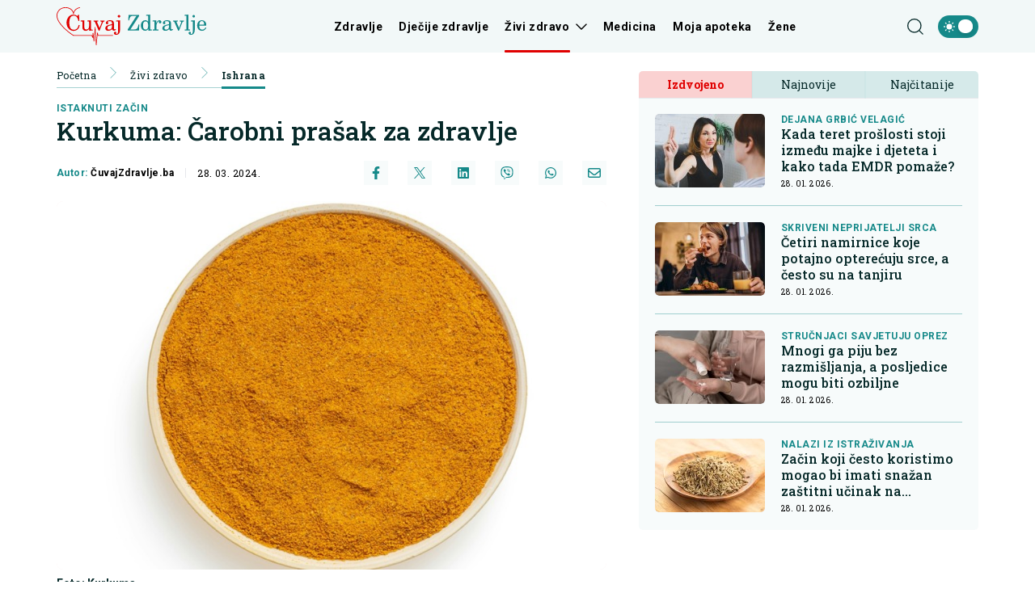

--- FILE ---
content_type: text/html; charset=UTF-8
request_url: https://cuvajzdravlje.ba/zivi-zdravo/ishrana/kurkuma-carobni-prasak-za-zdravlje/19304
body_size: 18770
content:
<!doctype html>
<html class="no-js " lang="hr">
<head>
    <meta charset="utf-8">
    <meta http-equiv="x-ua-compatible" content="ie=edge">
        <title>Kurkuma: Čarobni prašak za zdravlje - Cuvajzdravlje.ba</title>
        <meta name="google" content="notranslate" />
    <meta name="viewport" content="width=device-width, initial-scale=1">
    <link rel="preload" as="style" href="https://cuvajzdravlje.ba/assets/build/assets/app-2aae7356.css" /><link rel="stylesheet" href="https://cuvajzdravlje.ba/assets/build/assets/app-2aae7356.css" />            <link rel="preload" as="image" href="https://cuvajzdravlje.ba/wp-content/uploads/2024/03/mockup-graphics-4kwng1w5lwg-unsplash-1711579299-821x550.jpg?v1711579304">
                      <link rel="preload" as="image" href="https://cuvajzdravlje.ba/wp-content/uploads/2026/01/grandfather-cooking-kitchen-with-grandchild-1769066717-315x211.jpg?v1769066951">
                 <link rel="preload" as="image" href="https://cuvajzdravlje.ba/wp-content/uploads/2026/01/aspartam-e951-2-1768202423-315x211.jpg?v1768202434">
                 <link rel="preload" as="image" href="https://cuvajzdravlje.ba/wp-content/uploads/2025/12/naslovna-za-zeneba-ne-dirajte1200-x-800-px-2025-12-03t135931824-1764766782-315x211.jpg?v1764766918">
                 <meta name="msapplication-TileColor" content="#000">
<meta name="msapplication-TileImage" content="https://cuvajzdravlje.ba/assets/media/ms-icon-144x144.png?v=202401101038">
<meta name="theme-color" content="#000">
<link rel="apple-touch-icon" sizes="57x57" href="https://cuvajzdravlje.ba/assets/media/apple-icon-57x57.png?v=202401101038">
<link rel="apple-touch-icon" sizes="60x60" href="https://cuvajzdravlje.ba/assets/media/apple-icon-60x60.png?v=202401101038">
<link rel="apple-touch-icon" sizes="72x72" href="https://cuvajzdravlje.ba/assets/media/apple-icon-72x72.png?v=202401101038">
<link rel="apple-touch-icon" sizes="76x76" href="https://cuvajzdravlje.ba/assets/media/apple-icon-76x76.png?v=202401101038">
<link rel="apple-touch-icon" sizes="114x114" href="https://cuvajzdravlje.ba/assets/media/apple-icon-114x114.png?v=202401101038">
<link rel="apple-touch-icon" sizes="120x120" href="https://cuvajzdravlje.ba/assets/media/apple-icon-120x120.png?v=202401101038">
<link rel="apple-touch-icon" sizes="144x144" href="https://cuvajzdravlje.ba/assets/media/apple-icon-144x144.png?v=202401101038">
<link rel="apple-touch-icon" sizes="152x152" href="https://cuvajzdravlje.ba/assets/media/apple-icon-152x152.png?v=202401101038">
<link rel="apple-touch-icon" sizes="180x180" href="https://cuvajzdravlje.ba/assets/media/apple-icon-180x180.png?v=202401101038">
<link rel="icon" type="image/png" sizes="192x192"  href="https://cuvajzdravlje.ba/assets/media/android-icon-192x192.png?v=202401101038">
<link rel="icon" type="image/png" sizes="32x32" href="https://cuvajzdravlje.ba/assets/media/favicon-32x32.png?v=202401101038">
<link rel="icon" type="image/png" sizes="96x96" href="https://cuvajzdravlje.ba/assets/media/favicon-96x96.png?v=202401101038">
<link rel="icon" type="image/png" sizes="16x16" href="https://cuvajzdravlje.ba/assets/media/favicon-16x16.png?v=202401101038">
    <link rel="manifest" href="https://cuvajzdravlje.ba/assets/media/manifest.json?v=202401101038">
    <meta name="csrf-token" content="gGd27Yikgbb2UftGvFGoqpc9uYKIdJw0aRe8YQG4">
    <meta name="apple-itunes-app" content="app-id=6474533255">
            <meta name="description" content="U današnje vrijeme sve veći broj ljudi traži prirodne načine očuvanja zdravlja i jačanja imuniteta. U tom kontekstu, jedan od najistaknutijih začina koji se ističe svojim ljekovitim svojstvima jeste kurkuma. Ovaj zlatni prah, često korišten..." />
        <meta property="og:title" content="Kurkuma: Čarobni prašak za zdravlje" />
    <meta property="og:description" content="U današnje vrijeme sve veći broj ljudi traži prirodne načine očuvanja zdravlja i jačanja imuniteta. U tom kontekstu, jedan od najistaknutijih začina koji se ističe svojim ljekovitim svojstvima jeste kurkuma. Ovaj zlatni prah, često korišten..." />
    <meta property="og:type" content="article" />
    <meta property="og:url" content="https://cuvajzdravlje.ba/zivi-zdravo/ishrana/kurkuma-carobni-prasak-za-zdravlje/19304" />
    <meta property="og:image" content="https://cuvajzdravlje.ba/wp-content/uploads/2024/03/mockup-graphics-4kwng1w5lwg-unsplash-1711579299.jpg?v1711579304" />
    <meta property="article:author" content="https://www.facebook.com/Biznis.ba">
    <meta property="article:publisher" content="https://www.facebook.com/Biznis.ba">
    <meta property="og:site_name" content="biznis.ba" />
    <meta property="og:image:width" content="1200" />
    <meta property="og:image:height" content="800" />
    <meta name="robots" content="max-image-preview:large">

    <meta name="twitter:creator" content="@Biznisba">
    <meta name="twitter:site" content="@Biznisba">
    <meta name="twitter:url" content="https://cuvajzdravlje.ba/zivi-zdravo/ishrana/kurkuma-carobni-prasak-za-zdravlje/19304">
    <meta name="twitter:title" content="Kurkuma: Čarobni prašak za zdravlje">
    <meta name="twitter:description" content="U današnje vrijeme sve veći broj ljudi traži prirodne načine očuvanja zdravlja i jačanja imuniteta. U tom kontekstu, jedan od najistaknutijih začina koji se ističe svojim ljekovitim svojstvima jeste kurkuma. Ovaj zlatni prah, često korišten...">
    <meta name="twitter:card" content="summary">
    <meta name="twitter:image" content="https://cuvajzdravlje.ba/wp-content/uploads/2024/03/mockup-graphics-4kwng1w5lwg-unsplash-1711579299.jpg?v1711579304">

    <link rel="canonical" href="https://cuvajzdravlje.ba/zivi-zdravo/ishrana/kurkuma-carobni-prasak-za-zdravlje/19304"/>
    <link rel="amphtml" href="https://cuvajzdravlje.ba/amp/zivi-zdravo/ishrana/kurkuma-carobni-prasak-za-zdravlje/19304"/>

    <script type="application/ld+json">
    {
    "@context": "http://schema.org",
    "@type": "NewsArticle",
    "mainEntityOfPage": {
    "@type": "WebPage",
    "@id": "https://cuvajzdravlje.ba/zivi-zdravo/ishrana/kurkuma-carobni-prasak-za-zdravlje/19304"
    },
    "headline": "Kurkuma: Čarobni prašak za zdravlje",
    "description": "U današnje vrijeme sve veći broj ljudi traži prirodne načine očuvanja zdravlja i jačanja imuniteta. U tom kontekstu, jedan od najistaknutijih začina koji se ističe svojim ljekovitim svojstvima jeste kurkuma. Ovaj zlatni prah, često korišten...",
    "image": {
    "@type": "ImageObject",
    "url": "https://cuvajzdravlje.ba/wp-content/uploads/2024/03/mockup-graphics-4kwng1w5lwg-unsplash-1711579299.jpg?v1711579304"
    },
    "datePublished": "2024-03-28 06:35:00",
    "dateModified": "2024-03-28 06:35:00",
    "author": {
    "@type": "Person",
    "name": "ČuvajZdravlje.ba"
    },
    "publisher": {
    "@type": "NewsMediaOrganization",
    "name": "Cuvajzdravlje.ba",
    "telephone": "+387 33 666822",
    "email": "office@radiom.ba",
     "address": {
            "@type": "PostalAddress",
            "streetAddress": "Igmanska b.b.",
            "addressLocality": "Sarajevo",
            "addressRegion": "Bosna i Hercegovina",
            "postalCode": "71000",
            "addressCountry": "BA"
     },
	"sameAs": [
	    "https://www.facebook.com/profile.php?id=100093274151907",
	    "",
	    "https://www.instagram.com/cuvajzdravlje.ba/"
    ],
	"ownershipFundingInfo":"https://cuvajzdravlje.ba/stranica/o-nama/1",
    "logo": {
    "@type": "ImageObject",
    "url": "https://cuvajzdravlje.ba/assets/media/1702990007-client-logo.png?v=202401101038"
    }
    }
    }
</script>

    <script type="application/ld+json">
{
 "@context": "https://schema.org",
 "@type": "BreadcrumbList",
 "itemListElement":
 [
  {
   "@type": "ListItem",
   "position": 1,
   "item":
   {
    "@id": "https://cuvajzdravlje.ba",
    "name": "Cuvajzdravlje.ba"
    }
  },
      {
    "@type": "ListItem",
    "position": 2,
    "item":
    {
        "@id": "https://cuvajzdravlje.ba/zivi-zdravo",
        "name": "Živi zdravo"
    }
    },
    {
    "@type": "ListItem",
    "position": 3,
    "item":
    {
        "@id": "https://cuvajzdravlje.ba/zivi-zdravo/ishrana",
        "name": "Ishrana"
    }
    },
    {
   "@type": "ListItem",
    "position": 4,
    "item":
    {
        "@id": "https://cuvajzdravlje.ba/zivi-zdravo/ishrana/kurkuma-carobni-prasak-za-zdravlje/19304",
        "name": "Kurkuma: Čarobni prašak za zdravlje"
    }
    }
     ]
}
</script>
    
	<!-- Google tag (gtag.js) -->
	<script async src="https://www.googletagmanager.com/gtag/js?id=G-YFYXFWXBM4"></script>
	<script>
	  window.dataLayer = window.dataLayer || [];
	  function gtag(){dataLayer.push(arguments);}
	  gtag('js', new Date());

	  gtag('config', 'G-YFYXFWXBM4');
	</script>

    <script async src="https://securepubads.g.doubleclick.net/tag/js/gpt.js"></script>
    <script>
        window.googletag = window.googletag || {cmd: []};
        googletag.cmd.push(function() {

            var leaderboardSizes = googletag.sizeMapping().
            addSize([1280, 0], [[970, 90], [970, 250], 'fluid']). // Desktop
                addSize([740, 0], [[728, 90], 'fluid']). // Tablet
                addSize([360, 0], [[300, 250], [320, 100], [336, 280], 'fluid']). // Mobile large screen
                addSize([0, 0], [[300, 250], [320, 100], 'fluid']). // Mobile small screen
                build();

            var rectangleSizes = googletag.sizeMapping().
            addSize([360, 0], [[300, 250], [336, 280], 'fluid']).
            addSize([0, 0], [[300, 250], 'fluid']).
            build();

                        
                                    googletag.pubads().setTargeting("l_category", "Živi zdravo");
                                                googletag.pubads().setTargeting("l_subcategory", "Ishrana");
                        
            googletag.pubads().setTargeting("l_tag", "zdravlje");
            googletag.pubads().setTargeting("l_tag", "kurkuma");
            googletag.pubads().setTargeting("l_tag", "ishrana");
    
    googletag.pubads().setTargeting("l_type", "article");

    var bellowArticleSizes = googletag.sizeMapping().
    addSize([1440, 0], [[728, 90], [640, 480], [640, 440], [300, 250], [336, 280], 'fluid']). // LG Desktop
    addSize([1280, 0], [[640, 480], [640, 440], [300, 250], [336, 280], 'fluid']). // Desktop
    addSize([740, 0], [[728, 90], [640, 480], [640, 440], [300, 250], [336, 280], 'fluid']). // Tablet
    addSize([360, 0], [[300, 250], [336, 280], 'fluid']). // Mobile large screen
    addSize([0, 0], [[300, 250], 'fluid']). // Mobile small screen
    build();

    googletag.defineSlot('/20607752/CUVAJZDRAVLJE_leaderboard_1', [[300, 100], [300, 250], [728, 90], [336, 280], [970, 90], [970, 250], 'fluid'], 'ads_leaderboard_1').defineSizeMapping(leaderboardSizes).addService(googletag.pubads());
    googletag.defineSlot('/20607752/CUVAJZDRAVLJE_leaderboard_2', [[300, 100], [300, 250], [728, 90], [336, 280], [970, 90], [970, 250], 'fluid'], 'ads_leaderboard_2').defineSizeMapping(leaderboardSizes).addService(googletag.pubads());
    googletag.defineSlot('/20607752/CUVAJZDRAVLJE_leaderboard_3', [[300, 100], [300, 250], [728, 90], [336, 280], [970, 90], [970, 250], 'fluid'], 'ads_leaderboard_3').defineSizeMapping(leaderboardSizes).addService(googletag.pubads());
    googletag.defineSlot('/20607752/CUVAJZDRAVLJE_rectangle_1', [[300, 250], [336, 280], 'fluid'], 'ads_rectangle_1').defineSizeMapping(rectangleSizes).addService(googletag.pubads());
    googletag.defineSlot('/20607752/CUVAJZDRAVLJE_bellow_article', [[728, 90], [640, 480], [640, 440], [300, 250], [336, 280], 'fluid'], 'ads_bellow_article').defineSizeMapping(bellowArticleSizes).addService(googletag.pubads());

            googletag.pubads().enableSingleRequest();
            googletag.pubads().collapseEmptyDivs();
            googletag.enableServices();
        });
    </script>
</head>
<body
    x-data="{menu:window.innerWidth > 992, search:false, modalNotification: true}"
    :class="{}"
    class="scroll-smooth relative bg-white dark:bg-[#0e141a] dark:text-white zivi-zdravo">
<svg width="0" height="0" class="hidden">
  <symbol xmlns="http://www.w3.org/2000/svg" viewBox="0 0 448 512" id="arrow-right">
    <path fill="currentColor" d="M438.6 278.6c12.5-12.5 12.5-32.8 0-45.3l-160-160c-12.5-12.5-32.8-12.5-45.3 0s-12.5 32.8 0 45.3L338.8 224 32 224c-17.7 0-32 14.3-32 32s14.3 32 32 32l306.7 0L233.4 393.4c-12.5 12.5-12.5 32.8 0 45.3s32.8 12.5 45.3 0l160-160z"></path>
  </symbol>
  <symbol xmlns="http://www.w3.org/2000/svg" viewBox="0 0 384 512" id="close">
    <path fill="currentColor" d="M342.6 150.6c12.5-12.5 12.5-32.8 0-45.3s-32.8-12.5-45.3 0L192 210.7 86.6 105.4c-12.5-12.5-32.8-12.5-45.3 0s-12.5 32.8 0 45.3L146.7 256 41.4 361.4c-12.5 12.5-12.5 32.8 0 45.3s32.8 12.5 45.3 0L192 301.3 297.4 406.6c12.5 12.5 32.8 12.5 45.3 0s12.5-32.8 0-45.3L237.3 256 342.6 150.6z"></path>
  </symbol>
  <symbol xmlns="http://www.w3.org/2000/svg" viewBox="0 0 512 512" id="select-arrow">
    <path fill="currentColor" d="M233.4 406.6c12.5 12.5 32.8 12.5 45.3 0l192-192c12.5-12.5 12.5-32.8 0-45.3s-32.8-12.5-45.3 0L256 338.7 86.6 169.4c-12.5-12.5-32.8-12.5-45.3 0s-12.5 32.8 0 45.3l192 192z"></path>
  </symbol>
  <symbol xmlns="http://www.w3.org/2000/svg" viewBox="0 0 5.73 10.961" id="breadcrumbs">
    <path d="M9,6l5.127,5.127L9,16.254" transform="translate(-8.646 -5.646)" fill="none" stroke="currentColor" stroke-linecap="round" stroke-linejoin="round" stroke-width="0.5"></path>
  </symbol>
</svg><!-- Nav -->
<header class="  fixed w-full z-50 bg-[#f2f8f8] h-[55px] dark:text-[#062929] lg:h-[65px]">
        <div class="container !px-0 lg:!px-[20px] lg:relative">
    <div class="flex items-center justify-between h-full pr-[20px] lg:pr-0">
        <a href="/" class="flex items-center justify-start px-[20px] py-[10px] md:px-0 w-[222px] h-[55px] lg:h-[65px] lg:w-[185px]">
            <img class="w-[154px] h-[55px] lg:w-[185px] lg:h-[65px]" src="https://cuvajzdravlje.ba/assets/img/logo.svg" width="185" height="65" alt="Cuvajzdravlje.ba">
        </a>
        <span class="header-icon menu !mr-0 cursor-pointer order-3 lg:hidden dark:!text-black" @click="menu =! menu">
            <svg xmlns="http://www.w3.org/2000/svg" width="19" height="15" viewBox="0 0 19 15">
            <path id="menu-scale" d="M3,5H21M3,12H21M3,19H21" transform="translate(-2.5 -4.5)" fill="none" stroke="currentColor" stroke-linecap="round" stroke-linejoin="round" stroke-width="1"/>
            </svg>
        </span>
        <div x-show="menu,search"
            x-transition:enter="ease-in duration-0"
            x-transition:enter-start="-translate-y-2"
            x-transition:enter-end="translate-y-0"
            class="menu-wrapper bg-white/[0.19] absolute top-[55px] left-0 w-full text-white lg:relative lg:top-0 lg:h-[65px] lg:flex lg:items-center lg:justify-between lg:bg-transparent lg:pl-0 lg:!w-[calc(100%-184px)] lg:text-black dark:text-black"
            :class="menu ? 'h-[calc(100vh-55px)] pb-[55px] overflow-y-scroll lg:pb-0' :''"
            x-cloak>
            <div
                :class="search? 'lg:!block' : ''"
                class="px-[20px] pt-[20px] bg-[#158989] w-full lg:p-0 lg:absolute lg:top-[64px] lg:-left-[184px] lg:h-[50px] lg:w-[calc(100%+184px)] lg:bg-[#F2F8F8] lg:hidden">
                <form action="https://cuvajzdravlje.ba/pretraga" method="get" class="w-full font-family-literata">
                    <div class="w-full flex flex-row items-center justify-center">
                        <svg xmlns="http://www.w3.org/2000/svg" class="w-5 h-5 hidden mx-[20px] lg:block" viewBox="0 0 15.09 15.09">
                            <path d="M13.8,13.8l3.085,3.085M3,9.17A6.17,6.17,0,1,0,9.17,3,6.17,6.17,0,0,0,3,9.17Z" transform="translate(-2.5 -2.5)" fill="none" stroke="currentColor" stroke-linecap="round" stroke-linejoin="round" stroke-width="1"/>
                        </svg>
                        <input value="" class="no-focus text-black h-[50px] border-none w-[calc(100%-50px)] px-[20px] py-2.5 text-[14px] leading-[20px] placeholder:text-[11px] placeholder:text-black placeholder:leading-[20px] lg:pl-0 lg:w-[calc(100%-220px)]  bg-white lg:bg-[#F2F8F8] lg:placeholder:text-[14px] lg:placeholder:leading-[20px] dark:text-black dark:placeholder:text-black dark:bg-[#f2f8f8]/[0.26]  dark:lg:bg-[#f2f8f8]/[0.26] " id="search_open" type="text" name="keywords" required placeholder="Unesite pojam kako biste započeli pretragu">
                        <button class="bg-[#f2f8f8] lg:hover:bg-[#158989] lg:bg-[#158989] lg:text-white lg:dark:text-white text-black w-[50px] h-[50px] flex items-center justify-center lg:w-[220px] dark:text-black" type="submit">
                            <svg xmlns="http://www.w3.org/2000/svg" class="w-5 h-5 lg:hidden" viewBox="0 0 15.09 15.09">
                                <path d="M13.8,13.8l3.085,3.085M3,9.17A6.17,6.17,0,1,0,9.17,3,6.17,6.17,0,0,0,3,9.17Z" transform="translate(-2.5 -2.5)" fill="none" stroke="currentColor" stroke-linecap="round" stroke-linejoin="round" stroke-width="1"/>
                            </svg>
                            <span class="hidden lg:flex font-bold">Pretraga</span>
                        </button>
                    </div>
                </form>
            </div>
            <div class="py-[20px] bg-[#158989] lg:bg-transparent w-full relative lg:mx-auto lg:pr-[17px] lg:py-0 lg:!w-fit font-family-roboto xxl:pr-[60px]">
                <div class="relative z-20 flex flex-col items-start justify-start lg:flex-row w-full">
                                            <div class="relative header-nav-link w-full lg:w-fit lg:mx-[10px] xxl:mx-[20px] first:ml-0 last:mr-0"
                            >
                            <div class="flex items-center justify-between relative mx-[20px] w-[calc(100%-40px)] lg:w-fit lg:m-0 group">
                                <span class="header-category-title relative"
                                                                        ><a href="https://cuvajzdravlje.ba/zdravlje" class="  ">Zdravlje</a>                                   
                                    </span>
                                                            </div>
                                                    </div>
                                            <div class="relative header-nav-link w-full lg:w-fit lg:mx-[10px] xxl:mx-[20px] first:ml-0 last:mr-0"
                            >
                            <div class="flex items-center justify-between relative mx-[20px] w-[calc(100%-40px)] lg:w-fit lg:m-0 group">
                                <span class="header-category-title relative"
                                                                        ><a href="https://cuvajzdravlje.ba/djecije-zdravlje" class="  ">Dječije zdravlje</a>                                   
                                    </span>
                                                            </div>
                                                    </div>
                                            <div class="relative header-nav-link w-full lg:w-fit lg:mx-[10px] xxl:mx-[20px] first:ml-0 last:mr-0"
                                                        x-data="{dropdownzivizdravo: false}"
                            >
                            <div class="flex items-center justify-between relative mx-[20px] w-[calc(100%-40px)] lg:w-fit lg:m-0 group">
                                <span class="header-category-title relative"
                                                                        :class="dropdownzivizdravo ? '!border-b-0 lg:text-[#158989]' : ''"
                                                                        ><a href="https://cuvajzdravlje.ba/zivi-zdravo" class="  ">Živi zdravo</a>                                   
                                     <hr class="hidden lg:block border-none h-[3px] bg-[#e00000] rounded-[2px] absolute bottom-[-22px] w-full dark:border-[#158989]"> </span>
                                                                <button @click="dropdownzivizdravo =! dropdownzivizdravo" aria-label="Otvori/zatvori dropdown meni ">
                                    <svg xmlns="http://www.w3.org/2000/svg"
                                        :class="dropdownzivizdravo ? 'rotate-180 lg:text-[#158989]' : ''"
                                        class="w-4 h-4 absolute right-0 bottom-[18px] lg:relative lg:ml-2 lg:bottom-0 lg:group-hover:text-[#158989]"
                                        width="10.669" height="5.835" viewBox="0 0 10.669 5.835">
                                        <path  d="M6,9l4.628,4.628L15.255,9" transform="translate(-5.293 -8.293)" fill="none" stroke="currentColor" stroke-linecap="round" stroke-linejoin="round" stroke-width="1"/>
                                    </svg>
                                </button>
                                                            </div>
                                                        <div x-show="dropdownzivizdravo"
                                @click.away="dropdownzivizdravo=false"
                                x-transition:enter="ease-in duration-0"
                                x-transition:enter-start="-translate-y-2"
                                x-transition:enter-end="translate-y-0"
                                class="bg-white/[0.16] lg:bg-[#158989] px-[20px]  lg:absolute lg:top-[42px] lg:-left-8 lg:min-w-[160px] lg:z-50 lg:px-0"
                                x-cloak>
                                <div class=" lg:bg-[#158989]/[0.05] w-full h-full">
                                    <ul class="header-ul">
                                                                                <li class="py-4 font-bold last:!border-b-0 border-b border-white/[0.39] text-white lg:px-8  lg:border-black/[0.38]/[0.18] lg:dark:text-white"><a href="https://cuvajzdravlje.ba/zivi-zdravo/ishrana">Ishrana</a></li>
                                                                                <li class="py-4 font-bold last:!border-b-0 border-b border-white/[0.39] text-white lg:px-8  lg:border-black/[0.38]/[0.18] lg:dark:text-white"><a href="https://cuvajzdravlje.ba/zivi-zdravo/rekreacija">Rekreacija</a></li>
                                                                                <li class="py-4 font-bold last:!border-b-0 border-b border-white/[0.39] text-white lg:px-8  lg:border-black/[0.38]/[0.18] lg:dark:text-white"><a href="https://cuvajzdravlje.ba/zivi-zdravo/psiha">Psiha</a></li>
                                                                            </ul>
                                </div>
                            </div>
                                                    </div>
                                            <div class="relative header-nav-link w-full lg:w-fit lg:mx-[10px] xxl:mx-[20px] first:ml-0 last:mr-0"
                            >
                            <div class="flex items-center justify-between relative mx-[20px] w-[calc(100%-40px)] lg:w-fit lg:m-0 group">
                                <span class="header-category-title relative"
                                                                        ><a href="https://cuvajzdravlje.ba/medicina" class="  ">Medicina</a>                                   
                                    </span>
                                                            </div>
                                                    </div>
                                            <div class="relative header-nav-link w-full lg:w-fit lg:mx-[10px] xxl:mx-[20px] first:ml-0 last:mr-0"
                            >
                            <div class="flex items-center justify-between relative mx-[20px] w-[calc(100%-40px)] lg:w-fit lg:m-0 group">
                                <span class="header-category-title relative"
                                                                        ><a href="https://cuvajzdravlje.ba/moja-apoteka" class="  ">Moja apoteka</a>                                   
                                    </span>
                                                            </div>
                                                    </div>
                                        <div class="relative header-nav-link w-full lg:w-fit lg:mx-[10px] xxl:mx-[20px] first:ml-0 last:mr-0 lg:hidden xl:flex">
                        <div class="flex items-center justify-between relative mx-[20px] w-[calc(100%-40px)] lg:w-fit lg:m-0 group">
                            <span class="header-category-title"><a target="_blank" href="https://zene.ba/">Žene</a></span>
                        </div>
                    </div>
                </div>
                <div class="absolute bottom-0 right-[-50px] w-8/12 max-w-[250px] aspect-square z-0 pointer-events-none lg:hidden">
                    <svg xmlns="http://www.w3.org/2000/svg" viewBox="0 0 358.13 241.66"><defs><style>.cls-1{fill:#e00000;}</style></defs><title>Asset 2</title><g id="Layer_2" data-name="Layer 2"><g id="Layer_1-2" data-name="Layer 1"><path class="cls-1" d="M145.89.1C126.85,4,112.51,15.86,107,31.55,100.3,11.94,80.49,1.7,61.69.2,37.57-1.73,9.63,10,1.57,40.62c-15.94,60.43,94.72,136,104.52,140.48a2.2,2.2,0,0,0,1.87,0l.64-3.52c-7.32-4-36.93-24.17-61.52-48.9-9.54-9.59-19.55-21-27.49-33.19L17,91.37C7.25,75.15,1.56,57.82,5.8,41.74,13.22,13.6,39,2.8,61.34,4.57c20,1.59,41.14,13.78,43.48,37.42a2.19,2.19,0,0,0,4.36,0C111,23.42,125.78,8.66,146.76,4.4c0,0,1.94-.33,1.48-2.7A1.86,1.86,0,0,0,145.89.1"/><path class="cls-1" d="M106.8,181.29H222l4.48,11.59a1.86,1.86,0,0,0,3.59-.5l.93-10,4,33.81a1.86,1.86,0,0,0,3.7-.06L244,153.42l5.34,86.49a1.86,1.86,0,0,0,1.82,1.75h0a1.86,1.86,0,0,0,1.85-1.67l6.68-65.91,1.28,5.76a1.86,1.86,0,0,0,1.82,1.45h93.42a1.86,1.86,0,0,0,0-3.72H264.34L260.88,162a1.89,1.89,0,0,0-1.93-1.45,1.86,1.86,0,0,0-1.74,1.67l-5.55,54.68-5.5-89a1.86,1.86,0,0,0-1.83-1.75h0a1.86,1.86,0,0,0-1.85,1.7l-5.94,69.72-3.92-33.15a1.89,1.89,0,0,0-1.87-1.64,1.86,1.86,0,0,0-1.83,1.69l-1.83,19.66L225,178.76a1.86,1.86,0,0,0-1.73-1.19H105.48a1.84,1.84,0,0,0-.87.22Z"/></g></g></svg>
                </div>
            </div>
            <div class="bg-white w-full p-[20px] lg:p-0 lg:w-fit lg:!bg-transparent dark:bg-[#0e141a]">
                <div x-data="{ darkTheme:  false  }"
                    class="flex items-start justify-start">
                    <input id="thisId" type="checkbox" name="switch" class="hidden" :checked="darkTheme">
                    <button
                        x-ref="switchButton"
                        type="button"
                        @click="darkTheme = ! darkTheme"
                        :class="darkTheme ? '!bg-black' : '!bg-[#158989]'"
                        :id="darkTheme ? 'light' : 'dark'"
                        id=" dark "
                        onclick="themeToggle(this);"
                        class="relative inline-flex h-8 w-[50px] p-1.5 rounded-[14px] focus:outline-none   bg-[#158989] "
                        aria-label="Promijeni temu">
                        <span class="absolute top-0 left-0 py-1.5 px-2 rounded-[14px] flex items-center justify-between w-full h-full">
                            <svg xmlns="http://www.w3.org/2000/svg" class="w-4 h-4" viewBox="0 0 11.959 11.959">
                                <path data-name="sunny, day, sun" d="M4.99,7.98a2.99,2.99,0,1,1,2.99,2.99A2.99,2.99,0,0,1,4.99,7.98ZM7.98,3.794a.6.6,0,0,0,.6-.6V2.6a.6.6,0,1,0-1.2,0v.6A.6.6,0,0,0,7.98,3.794Zm-.6,8.97v.6a.6.6,0,0,0,1.2,0v-.6a.6.6,0,1,0-1.2,0Zm5.98-5.382h-.6a.6.6,0,1,0,0,1.2h.6a.6.6,0,0,0,0-1.2ZM2.6,8.578h.6a.6.6,0,1,0,0-1.2H2.6a.6.6,0,1,0,0,1.2Zm8.764-3.383a.6.6,0,0,0,.423-.175l.423-.423a.6.6,0,1,0-.846-.846l-.423.423a.6.6,0,0,0,.423,1.021ZM4.174,10.94l-.423.423a.6.6,0,1,0,.846.846l.423-.423a.6.6,0,1,0-.846-.846Zm6.765,0a.6.6,0,0,0,0,.846l.423.423a.6.6,0,1,0,.846-.846l-.423-.423A.6.6,0,0,0,10.94,10.94ZM4.174,5.02a.6.6,0,1,0,.846-.846L4.6,3.751a.6.6,0,1,0-.846.846Z" transform="translate(-2 -2)" fill="#fff"/>
                            </svg>
                            <svg xmlns="http://www.w3.org/2000/svg" xmlns:xlink="http://www.w3.org/1999/xlink" class="w-4 h-4" viewBox="0 0 14.759 14.352">
                                <defs>
                                    <clipPath>
                                    <rect data-name="Rectangle 157" width="4.972" height="5.504" transform="translate(0 0)" fill="#fff"/>
                                    </clipPath>
                                </defs>
                                <g data-name="Group 177" transform="translate(-4338 637.176)">
                                    <path data-name="moon, crescent, night" d="M10.381,3a7.436,7.436,0,0,1,.907,3.57,7.016,7.016,0,0,1-6.832,7.188c-.159,0-.307-.014-.459-.024a6.777,6.777,0,0,0,5.925,3.618,7.016,7.016,0,0,0,6.832-7.188A7.04,7.04,0,0,0,10.381,3Z" transform="translate(4336.003 -640.176)" fill="#fff"/>
                                    <g data-name="Group 176" transform="translate(4338 -636.004)">
                                    <g data-name="Group 175" transform="translate(0 0)" clip-path="url(#clip-path)">
                                        <path data-name="Path 176" d="M4.972,2.752c-1.785.429-2.1.776-2.486,2.752C2.1,3.528,1.785,3.181,0,2.752,1.785,2.323,2.1,1.976,2.486,0c.387,1.976.7,2.323,2.486,2.752" transform="translate(0 0)" fill="#fff"/>
                                    </g>
                                    </g>
                                </g>
                            </svg>
                        </span>
                        <span :class="darkTheme ? '!translate-x-0 ' : '!translate-x-[20px]'" class="w-5 h-5 duration-300 ease-in-out bg-white rounded-full shadow-md  translate-x-[20px] " ></span>
                    </button>
                </div>
            </div>
        </div>
        <div class="flex items-center justify-end ml-auto mr-0 w-auto order-2 lg:absolute lg:right-[64px] xl:right-[74px] xxl:right-[94px] lg:z-40">
            <span class="header-icon cursor-pointer lg:mr-4 lg:hover:text-[#158989] dark:text-black dark:hover:text-[#e00000]"
                :class="search ? '!hidden' : ''"
                @click="search = true,menu = true">
                <svg xmlns="http://www.w3.org/2000/svg"
                    @click="search = true,menu = true"
                    class="w-5 h-5" viewBox="0 0 15.09 15.09">
                    <path d="M13.8,13.8l3.085,3.085M3,9.17A6.17,6.17,0,1,0,9.17,3,6.17,6.17,0,0,0,3,9.17Z" transform="translate(-2.5 -2.5)" fill="none" stroke="currentColor" stroke-linecap="round" stroke-linejoin="round" stroke-width="1"/>
                </svg>
            </span>
            <span class="cursor-pointer hidden mr-4 lg:hover:text-[#158989] dark:hover:text-[#e00000]"
                    :class="search ? '!block' : ''"
                    @click="search = false,menu = window.innerWidth > 992">
                <svg class="icon w-5 h-5 cursor-pointer " id="closeSearch"><use xlink:href="#close"></use></svg>
            </span>
        </div>
    </div>
</div>
</header>
<!-- end: Nav -->

<!-- Main content -->
<div class="main pt-[55px] lg:pt-[65px]">
    <div class="container !px-0 section-news !pb-0 !pt-[20px] md:!pb-10 xxl:!pb-[36px] lg:!px-[20px]">

            <div class="flex items-center justify-center">
            <div id="ads_leaderboard_1" style="display: none" class="bg-[#f2f8f8] mb-[20px] min-h-[250px] w-full h-full py-[20px] flex items-center justify-center">
                <script>
                    googletag.cmd.push(function() { googletag.display('ads_leaderboard_1'); });
                </script>
            </div>
        </div>
    
    <div class="grid grid-cols-1 xl:gap-x-[40px] xl:grid-cols-[calc(100%-460px)_420px] relative">
        <div class="">
            <div class="px-[20px] lg:px-0 flex items-center justify-between mb-[20px] md:mb-[14px]">
                <div class="breadcrumb">
                    <a href="https://cuvajzdravlje.ba">Početna</a>
                                        <span class="text-[#158989] block mx-2 md:mx-4 "><svg class="w-4 h-4 -mt-[2px]"><use xlink:href="#breadcrumbs"></use></svg></span>
                    <a href="https://cuvajzdravlje.ba/zivi-zdravo">Živi zdravo</a>
                                        <span class="text-[#158989] block mx-2 md:mx-4 "><svg class="w-4 h-4 -mt-[2px]"><use xlink:href="#breadcrumbs"></use></svg></span>
                    <a class="active-breadcrumb" href="https://cuvajzdravlje.ba/zivi-zdravo/ishrana">Ishrana</a>
                </div>
                <a  href="https://cuvajzdravlje.ba/zivi-zdravo/ishrana"  class="dark:text-white lg:hidden" aria-label="Povratak na kategoriju">
                    <svg xmlns="http://www.w3.org/2000/svg" width="23.942" height="10.67" viewBox="0 0 23.942 10.67">
                        <g data-name="Group 9729" transform="translate(-315.558 -71.561)">
                            <path d="M6,9l4.628,4.628L15.255,9" transform="translate(329.686 66.269) rotate(90)" fill="none" stroke="currentColor" stroke-linecap="round" stroke-linejoin="round" stroke-width="1"/>
                            <line data-name="Line 209" x2="23.442" transform="translate(316.058 76.896)" fill="none" stroke="currentColor" stroke-width="1"/>
                        </g>
                    </svg>
                </a>
            </div>
            <div class="px-[20px] lg:px-0  article-show">
                <a class="subtitle" href="https://cuvajzdravlje.ba/zivi-zdravo/ishrana">Istaknuti začin</a>
                <h1 class="article-title">Kurkuma: Čarobni prašak za zdravlje</h1>
                <div class="flex flex-col items-start justify-start md:items-center md:flex-row md:justify-between">
                    <div class="flex items-center justify-start">
                        <span class="subtitle !normal-case">Autor: <span class="text-black dark:text-white">ČuvajZdravlje.ba</span></span>
                        <time datetime="2024-03-28 06:35:00" class="date border-l !mt-0 pl-2 ml-2 md:pl-4 md:ml-4">28. 03. 2024.</time>
                    </div>
                    <ul class="py-[20px] pb-0 m-0 flex items-center justify-between w-full md:max-w-[300px] md:p-0">
                        <li class="bg-[#158989]/[0.03] dark:bg-[#1d272f] text-[#158989] w-[40px] h-[40px] mx-2.5 md:w-[30px] md:h-[30px] md:mx-1 first:ml-0 last:mr-0 md:hover:bg-[#158989]  md:dark:hover:bg-[#158989] md:hover:text-[#F2F7FC]">
                            <a href="https://www.facebook.com/sharer.php?u=https://cuvajzdravlje.ba/zivi-zdravo/ishrana/kurkuma-carobni-prasak-za-zdravlje/19304" onclick="window.open(this.href, 'fbWindow', 'left=50,top=50,width=600,height=450,toolbar=0'); return false;" class="flex items-center justify-center w-full h-full" rel="noopener" target="_blank" title="Podijeli na Facebook">
                                <svg xmlns="http://www.w3.org/2000/svg" viewBox="0 0 320 512" class="w-[20px] h-[20px] md:w-[16px] md:h-[16px]"><path fill="currentColor" d="M279.14 288l14.22-92.66h-88.91v-60.13c0-25.35 12.42-50.06 52.24-50.06h40.42V6.26S260.43 0 225.36 0c-73.22 0-121.08 44.38-121.08 124.72v70.62H22.89V288h81.39v224h100.17V288z"/></svg>
                            </a>
                        </li>
                        <li class="bg-[#158989]/[0.03] dark:bg-[#1d272f] text-[#158989] w-[40px] h-[40px] mx-2.5 md:w-[30px] md:h-[30px] md:mx-1 first:ml-0 last:mr-0 md:hover:bg-[#158989]  md:dark:hover:bg-[#158989] md:hover:text-[#F2F7FC]">
                            <a href="https://twitter.com/intent/tweet?text=Kurkuma%3A%20%C4%8Carobni%20pra%C5%A1ak%20za%20zdravlje&amp;url=https://cuvajzdravlje.ba/zivi-zdravo/ishrana/kurkuma-carobni-prasak-za-zdravlje/19304" onclick="window.open(this.href, 'twitterWin', 'left=50,top=50,width=600,height=450,toolbar=0'); return false;" class="flex items-center justify-center w-full h-full" rel="noopener" target="_blank" title="Podijeli na Twitter">
                                <svg viewBox="0 0 300 300" xmlns="http://www.w3.org/2000/svg" class="w-[16px] h-[16px] md:w-[14px] md:h-[14px]"><path fill="currentColor" d="M178.57 127.15 290.27 0h-26.46l-97.03 110.38L89.34 0H0l117.13 166.93L0 300.25h26.46l102.4-116.59 81.8 116.59h89.34M36.01 19.54H76.66l187.13 262.13h-40.66"/></svg>
                            </a>
                        </li>
                        <li class="bg-[#158989]/[0.03] dark:bg-[#1d272f] text-[#158989] w-[40px] h-[40px] mx-2.5 md:w-[30px] md:h-[30px] md:mx-1 first:ml-0 last:mr-0 md:hover:bg-[#158989]  md:dark:hover:bg-[#158989] md:hover:text-[#F2F7FC]">
                            <a href="https://www.linkedin.com/sharing/share-offsite/?url=https://cuvajzdravlje.ba/zivi-zdravo/ishrana/kurkuma-carobni-prasak-za-zdravlje/19304" class="flex items-center justify-center w-full h-full" rel="noopener" target="_blank" title="Podijeli putem Linkedin-a">
                                <svg xmlns="http://www.w3.org/2000/svg" class="w-[20px] h-[20px] md:w-[16px] md:h-[16px]" viewBox="0 0 448 512"><path fill="currentColor" d="M416 32H31.9C14.3 32 0 46.5 0 64.3v383.4C0 465.5 14.3 480 31.9 480H416c17.6 0 32-14.5 32-32.3V64.3c0-17.8-14.4-32.3-32-32.3zM135.4 416H69V202.2h66.5V416zm-33.2-243c-21.3 0-38.5-17.3-38.5-38.5S80.9 96 102.2 96c21.2 0 38.5 17.3 38.5 38.5 0 21.3-17.2 38.5-38.5 38.5zm282.1 243h-66.4V312c0-24.8-.5-56.7-34.5-56.7-34.6 0-39.9 27-39.9 54.9V416h-66.4V202.2h63.7v29.2h.9c8.9-16.8 30.6-34.5 62.9-34.5 67.2 0 79.7 44.3 79.7 101.9V416z"/></svg>
                            </a>
                        </li>
                        <li class="bg-[#158989]/[0.03] dark:bg-[#1d272f] text-[#158989] w-[40px] h-[40px] mx-2.5 md:w-[30px] md:h-[30px] md:mx-1 first:ml-0 last:mr-0 md:hover:bg-[#158989]  md:dark:hover:bg-[#158989] md:hover:text-[#F2F7FC]">
                            <a href="viber://forward?text=https://cuvajzdravlje.ba/zivi-zdravo/ishrana/kurkuma-carobni-prasak-za-zdravlje/19304" class="flex items-center justify-center w-full h-full" rel="noopener" target="_blank" title="Podijeli putem Viber-a">
                                <svg xmlns="http://www.w3.org/2000/svg" class="w-[20px] h-[20px] md:w-[16px] md:h-[16px]" viewBox="0 0 512 512"><path fill="currentColor" d="M444 49.9C431.3 38.2 379.9.9 265.3.4c0 0-135.1-8.1-200.9 52.3C27.8 89.3 14.9 143 13.5 209.5c-1.4 66.5-3.1 191.1 117 224.9h.1l-.1 51.6s-.8 20.9 13 25.1c16.6 5.2 26.4-10.7 42.3-27.8 8.7-9.4 20.7-23.2 29.8-33.7 82.2 6.9 145.3-8.9 152.5-11.2 16.6-5.4 110.5-17.4 125.7-142 15.8-128.6-7.6-209.8-49.8-246.5zM457.9 287c-12.9 104-89 110.6-103 115.1-6 1.9-61.5 15.7-131.2 11.2 0 0-52 62.7-68.2 79-5.3 5.3-11.1 4.8-11-5.7 0-6.9.4-85.7.4-85.7-.1 0-.1 0 0 0-101.8-28.2-95.8-134.3-94.7-189.8 1.1-55.5 11.6-101 42.6-131.6 55.7-50.5 170.4-43 170.4-43 96.9.4 143.3 29.6 154.1 39.4 35.7 30.6 53.9 103.8 40.6 211.1zm-139-80.8c.4 8.6-12.5 9.2-12.9.6-1.1-22-11.4-32.7-32.6-33.9-8.6-.5-7.8-13.4.7-12.9 27.9 1.5 43.4 17.5 44.8 46.2zm20.3 11.3c1-42.4-25.5-75.6-75.8-79.3-8.5-.6-7.6-13.5.9-12.9 58 4.2 88.9 44.1 87.8 92.5-.1 8.6-13.1 8.2-12.9-.3zm47 13.4c.1 8.6-12.9 8.7-12.9.1-.6-81.5-54.9-125.9-120.8-126.4-8.5-.1-8.5-12.9 0-12.9 73.7.5 133 51.4 133.7 139.2zM374.9 329v.2c-10.8 19-31 40-51.8 33.3l-.2-.3c-21.1-5.9-70.8-31.5-102.2-56.5-16.2-12.8-31-27.9-42.4-42.4-10.3-12.9-20.7-28.2-30.8-46.6-21.3-38.5-26-55.7-26-55.7-6.7-20.8 14.2-41 33.3-51.8h.2c9.2-4.8 18-3.2 23.9 3.9 0 0 12.4 14.8 17.7 22.1 5 6.8 11.7 17.7 15.2 23.8 6.1 10.9 2.3 22-3.7 26.6l-12 9.6c-6.1 4.9-5.3 14-5.3 14s17.8 67.3 84.3 84.3c0 0 9.1.8 14-5.3l9.6-12c4.6-6 15.7-9.8 26.6-3.7 14.7 8.3 33.4 21.2 45.8 32.9 7 5.7 8.6 14.4 3.8 23.6z"/></svg>
                            </a>
                        </li>
                        <li class="bg-[#158989]/[0.03] dark:bg-[#1d272f] text-[#158989] w-[40px] h-[40px] mx-2.5 md:w-[30px] md:h-[30px] md:mx-1 first:ml-0 last:mr-0 md:hover:bg-[#158989]  md:dark:hover:bg-[#158989] md:hover:text-[#F2F7FC]">
                            <a href="whatsapp://send?text=https://cuvajzdravlje.ba/zivi-zdravo/ishrana/kurkuma-carobni-prasak-za-zdravlje/19304" class="flex items-center justify-center w-full h-full" rel="noopener" target="_blank" title="Podijeli putem Whatsapp-a">
                                <svg xmlns="http://www.w3.org/2000/svg" class="w-[20px] h-[20px] md:w-[16px] md:h-[16px]" viewBox="0 0 448 512"><path fill="currentColor" d="M380.9 97.1C339 55.1 283.2 32 223.9 32c-122.4 0-222 99.6-222 222 0 39.1 10.2 77.3 29.6 111L0 480l117.7-30.9c32.4 17.7 68.9 27 106.1 27h.1c122.3 0 224.1-99.6 224.1-222 0-59.3-25.2-115-67.1-157zm-157 341.6c-33.2 0-65.7-8.9-94-25.7l-6.7-4-69.8 18.3L72 359.2l-4.4-7c-18.5-29.4-28.2-63.3-28.2-98.2 0-101.7 82.8-184.5 184.6-184.5 49.3 0 95.6 19.2 130.4 54.1 34.8 34.9 56.2 81.2 56.1 130.5 0 101.8-84.9 184.6-186.6 184.6zm101.2-138.2c-5.5-2.8-32.8-16.2-37.9-18-5.1-1.9-8.8-2.8-12.5 2.8-3.7 5.6-14.3 18-17.6 21.8-3.2 3.7-6.5 4.2-12 1.4-32.6-16.3-54-29.1-75.5-66-5.7-9.8 5.7-9.1 16.3-30.3 1.8-3.7.9-6.9-.5-9.7-1.4-2.8-12.5-30.1-17.1-41.2-4.5-10.8-9.1-9.3-12.5-9.5-3.2-.2-6.9-.2-10.6-.2-3.7 0-9.7 1.4-14.8 6.9-5.1 5.6-19.4 19-19.4 46.3 0 27.3 19.9 53.7 22.6 57.4 2.8 3.7 39.1 59.7 94.8 83.8 35.2 15.2 49 16.5 66.6 13.9 10.7-1.6 32.8-13.4 37.4-26.4 4.6-13 4.6-24.1 3.2-26.4-1.3-2.5-5-3.9-10.5-6.6z"/></svg>
                            </a>
                        </li>
                        <li class="bg-[#158989]/[0.03] dark:bg-[#1d272f] text-[#158989] w-[40px] h-[40px] mx-2.5 md:w-[30px] md:h-[30px] md:mx-1 first:ml-0 last:mr-0 md:hover:bg-[#158989]  md:dark:hover:bg-[#158989] md:hover:text-[#F2F7FC]">
                            <a href="mailto:?subject=Kurkuma%3A%20%C4%8Carobni%20pra%C5%A1ak%20za%20zdravlje&amp;body=https://cuvajzdravlje.ba/zivi-zdravo/ishrana/kurkuma-carobni-prasak-za-zdravlje/19304" class="flex items-center justify-center w-full h-full" rel="noopener" target="_blank" title="Podijeli putem maila ili poruke">
                                <svg xmlns="http://www.w3.org/2000/svg" class="w-[20px] h-[20px] md:w-[16px] md:h-[16px]" viewBox="0 0 512 512"><path fill="currentColor" d="M64 112c-8.8 0-16 7.2-16 16v22.1L220.5 291.7c20.7 17 50.4 17 71.1 0L464 150.1V128c0-8.8-7.2-16-16-16H64zM48 212.2V384c0 8.8 7.2 16 16 16H448c8.8 0 16-7.2 16-16V212.2L322 328.8c-38.4 31.5-93.7 31.5-132 0L48 212.2zM0 128C0 92.7 28.7 64 64 64H448c35.3 0 64 28.7 64 64V384c0 35.3-28.7 64-64 64H64c-35.3 0-64-28.7-64-64V128z"/></svg>
                            </a>
                        </li>
                    </ul>
                </div>
            </div>
            <div class="my-[20px] mb-[15px] relative" >
                <figure class="relative no-zoom-img">
                    <div class="w-full h-full rounded-none lg:before:!rounded-[8px]" style="--aspect-ratio:821/550">
                                                <div class="w-full h-full news-block-img !rounded-none lg:!rounded-[8px]">
                            <img class="w-full h-full !rounded-none lg:!rounded-[8px]" src="https://cuvajzdravlje.ba/wp-content/uploads/2024/03/mockup-graphics-4kwng1w5lwg-unsplash-1711579299-821x550.jpg?v1711579304" width="821" hegiht="550" alt="Kurkuma: Čarobni prašak za zdravlje">
                        </div>
                                            </div>
                                            <figcaption  class="mt-[10px] px-[20px] font-family-roboto text-[12px] leading-3 md:text-[14px] lg:pl-0 md:leading-[14px]">
                             Foto: Kurkuma
                        </figcaption>
                                    </figure>
            </div>
            <!-- tags -->
            <div class="px-[20px] lg:px-0 mb-[15px]">
                <ul class="flex flex-row items-center flex-wrap justify-start">
                                            <li class="m-[5px] first:ml-0 last:mr-0"><a href="https://cuvajzdravlje.ba/tagovi/zdravlje" class="bg-[#158989]/[0.03] dark:bg-[#1d272f] px-3 h-[28px] xl:h-[32px] font-family-roboto text-[12px] leading-3 flex items-center justify-center md:text-[12px] md:leading-[14px] md:hover:bg-[#158989]  md:dark:hover:bg-[#158989] md:hover:text-[#F2F7FC]">zdravlje</a></li>
                                            <li class="m-[5px] first:ml-0 last:mr-0"><a href="https://cuvajzdravlje.ba/tagovi/kurkuma" class="bg-[#158989]/[0.03] dark:bg-[#1d272f] px-3 h-[28px] xl:h-[32px] font-family-roboto text-[12px] leading-3 flex items-center justify-center md:text-[12px] md:leading-[14px] md:hover:bg-[#158989]  md:dark:hover:bg-[#158989] md:hover:text-[#F2F7FC]">kurkuma</a></li>
                                            <li class="m-[5px] first:ml-0 last:mr-0"><a href="https://cuvajzdravlje.ba/tagovi/ishrana" class="bg-[#158989]/[0.03] dark:bg-[#1d272f] px-3 h-[28px] xl:h-[32px] font-family-roboto text-[12px] leading-3 flex items-center justify-center md:text-[12px] md:leading-[14px] md:hover:bg-[#158989]  md:dark:hover:bg-[#158989] md:hover:text-[#F2F7FC]">ishrana</a></li>
                                    </ul>
            </div>
            <div class="px-[20px] lg:px-0">
                                <div class="intro mb-[20px] break-words"><p><span style="color: #0d0d0d; font-family: Söhne, ui-sans-serif, system-ui, -apple-system, 'Segoe UI', Roboto, Ubuntu, Cantarell, 'Noto Sans', sans-serif, 'Helvetica Neue', Arial, 'Apple Color Emoji', 'Segoe UI Emoji', 'Segoe UI Symbol', 'Noto Color Emoji'; font-size: 16px; white-space-collapse: preserve;">U današnje vrijeme sve veći broj ljudi traži prirodne načine očuvanja zdravlja i jačanja imuniteta. U tom kontekstu, jedan od najistaknutijih začina koji se ističe svojim ljekovitim svojstvima jeste kurkuma. Ovaj zlatni prah, često korišten u azijskoj kuhinji, postao je globalni fenomen zbog svojih brojnih zdravstvenih prednosti.</span></p></div>
                
                
                <div class="etf break-words ">
                    <p>Kurkuma, čiji je latinski naziv Curcuma longa, sadrži aktivni spoj kurkumin, koji posjeduje snažna antioksidativna, protuupalna i antimikrobna svojstva. Ovi sastojci čine kurkumu nezamjenjivom dodatkom prehrani za podršku cjelokupnom zdravlju.</p>
<p>Jedna od najpoznatijih uloga kurkume je njezino protuupalno djelovanje. Redovno konzumiranje kurkume može pomoći u smanjenju upala u tijelu, što može biti korisno kod raznih stanja poput artritisa, upalnih bolesti crijeva i drugih upalnih stanja.</p>
<p>Osim toga, kurkuma je također moćan antioksidans koji pomaže u borbi protiv slobodnih radikala i oksidativnog stresa. Ovo svojstvo može doprinijeti zaštiti ćelije od oštećenja i smanjenju rizika od bolesti poput srčanih bolesti, neurodegenerativnih poremećaja i raka.</p>
<p>Kurkuma također može imati povoljan uticaj na zdravlje mozga. Neki istraživači sugerišu da redovno konzumiranje kurkume može poboljšati kognitivne funkcije i smanjiti rizik od Alzheimerove bolesti zbog svojih neuroprotektivnih svojstava.</p>
<p>Kako bismo maksimalno iskoristili blagodati kurkume, važno je koristiti je u kombinaciji s crnim paprom ili masnim namirnicama poput avokada ili kokosovog ulja, jer ti sastojci pomažu u boljoj apsorpciji kurkumina u tijelu.</p>
<p>Uz to, kurkuma se može koristiti na različite načine u prehrani, uključujući dodavanje u curryja, umake, smoothieje ili čak pripremu zdravih napitaka poput zlatnog mlijeka.</p>
                </div>

                <div id="ads_bellow_article" style="display: none" class="bg-[#f2f8f8] my-[20px] w-full h-auto py-[20px] flex items-center justify-center">
                    <script>
                        googletag.cmd.push(function() { googletag.display('ads_bellow_article'); });
                    </script>
                </div>
            </div>
                        <div class="px-[20px] lg:px-0">
                <div class="section-news !pt-0 md:!pb-0">
                    <div class="w-full mb-[14px] flex flex-wrap items-center justify-between relative md:px-0 xl:mb-[40px] md:border-b md:border-[#158989]/[0.38]    md:pb-[7px] xl:pb-[6px]">
                        <h2 class="block w-full md:-mb-px"><a href="https://cuvajzdravlje.ba/zivi-zdravo/ishrana" class="section-title" >Povezane vijesti</a></h2>
                        <hr class="p-0 m-0 -mb-[15px] w-full border-[#158989]/[0.38]   md:hidden">
                    </div>
                    <div class="grid grid-cols-1 md:grid-cols-3 md:gap-[14px] xl:gap-[20px]">
                                                <div class="newsBlock py-[14px] h-full border-t border-[#158989]/[0.38] last:pb-0 first:border-t-0 grid grid-cols-[116px_calc(100%-132px)] gap-x-[14px] md:flex md:flex-col md:items-start md:justify-between   md:py-0 md:border-0">
                            <div class="h-[77px] relative w-full md:h-auto md:mb-[14px]" style="--aspect-ratio:315/211">
                                <a href="https://cuvajzdravlje.ba/djecije-zdravlje/kada-je-pravo-vrijeme-da-dijete-ostavi-flasicu-evo-sta-savjetuju-strucnjaci/25052" class="w-full h-full block news-block-img">
                                    <img class="object-cover transition-details object-center w-full h-full "  src="https://cuvajzdravlje.ba/wp-content/uploads/2026/01/portrait-beautiful-mother-with-her-baby-1769672267-315x211.jpg?v1769672357"  width="315" height="211" alt="Kada je pravo vrijeme da dijete ostavi flašicu? Evo šta savjetuju stručnjaci">
                                </a>
                                                            </div>
                            <div class="h-full md:w-full flex flex-col items-start justify-between">
                                <span class="subtitle">Dječije zdravlje</span>
                                <h3 class="news-title title-line-clamp"><a href="https://cuvajzdravlje.ba/djecije-zdravlje/kada-je-pravo-vrijeme-da-dijete-ostavi-flasicu-evo-sta-savjetuju-strucnjaci/25052" class="news-title title-line-clamp">Kada je pravo vrijeme da dijete ostavi flašicu? Evo šta savjetuju stručnjaci</a></h3>
                                <time datetime="2026-01-29 08:33:00" class="date">29. 01. 2026.</time>
                            </div>
                        </div>
                                                <div class="newsBlock py-[14px] h-full border-t border-[#158989]/[0.38] last:pb-0 first:border-t-0 grid grid-cols-[116px_calc(100%-132px)] gap-x-[14px] md:flex md:flex-col md:items-start md:justify-between   md:py-0 md:border-0">
                            <div class="h-[77px] relative w-full md:h-auto md:mb-[14px]" style="--aspect-ratio:315/211">
                                <a href="https://cuvajzdravlje.ba/zivi-zdravo/ishrana/chia-sjemenke-pod-lupom-nauke-mogu-li-utjecati-na-glad-i-prejedanje/25050" class="w-full h-full block news-block-img">
                                    <img class="object-cover transition-details object-center w-full h-full "  src="https://cuvajzdravlje.ba/wp-content/uploads/2026/01/chia-6482c4fa2aa06-1769671497-315x211.jpg?v1769671538"  width="315" height="211" alt="Chia sjemenke pod lupom nauke: Mogu li utjecati na glad i prejedanje?">
                                </a>
                                                            </div>
                            <div class="h-full md:w-full flex flex-col items-start justify-between">
                                <span class="subtitle">Ishrana</span>
                                <h3 class="news-title title-line-clamp"><a href="https://cuvajzdravlje.ba/zivi-zdravo/ishrana/chia-sjemenke-pod-lupom-nauke-mogu-li-utjecati-na-glad-i-prejedanje/25050" class="news-title title-line-clamp">Chia sjemenke pod lupom nauke: Mogu li utjecati na glad i prejedanje?</a></h3>
                                <time datetime="2026-01-29 08:21:00" class="date">29. 01. 2026.</time>
                            </div>
                        </div>
                                                <div class="newsBlock py-[14px] h-full border-t border-[#158989]/[0.38] last:pb-0 first:border-t-0 grid grid-cols-[116px_calc(100%-132px)] gap-x-[14px] md:flex md:flex-col md:items-start md:justify-between   md:py-0 md:border-0">
                            <div class="h-[77px] relative w-full md:h-auto md:mb-[14px]" style="--aspect-ratio:315/211">
                                <a href="https://cuvajzdravlje.ba/djecije-zdravlje/bezazlena-zabava-koja-moze-zavrsiti-tragicno-opasnost-koju-kriju-baloni/25047" class="w-full h-full block news-block-img">
                                    <img class="object-cover transition-details object-center w-full h-full "  src="https://cuvajzdravlje.ba/wp-content/uploads/2026/01/medium-shot-girl-inflating-balloons-1769585304-315x211.jpg?v1769585328"  width="315" height="211" alt="Bezazlena zabava koja može završiti tragično: Opasnost koju kriju baloni">
                                </a>
                                                            </div>
                            <div class="h-full md:w-full flex flex-col items-start justify-between">
                                <span class="subtitle">Dječije zdravlje</span>
                                <h3 class="news-title title-line-clamp"><a href="https://cuvajzdravlje.ba/djecije-zdravlje/bezazlena-zabava-koja-moze-zavrsiti-tragicno-opasnost-koju-kriju-baloni/25047" class="news-title title-line-clamp">Bezazlena zabava koja može završiti tragično: Opasnost koju kriju baloni</a></h3>
                                <time datetime="2026-01-28 08:22:00" class="date">28. 01. 2026.</time>
                            </div>
                        </div>
                                            </div>
                </div>
            </div>
                    </div>
                <div class="bg-[#158989]/[0.03] dark:bg-[#1d272f] p-[20px] md:rounded-[5px] md:!p-0 h-fit xl:sticky xl:top-[88px]">
            <div class="w-full  h-fit ">
    <div x-data="{
            tab:  'separated'         }">
        <div class="grid grid-cols-3 gap-0">
                        <button class="tab-title active-tab" :class="{ 'active-tab' : tab === 'separated' }" @click="tab = 'separated'">Izdvojeno</button>
                                    <button class="tab-title" :class="{ 'active-tab' : tab === 'latest' }" @click="tab = 'latest'">Najnovije</button>
                                    <button class="tab-title" :class="{ 'active-tab' : tab === 'mostRead' }" @click="tab = 'mostRead'">Najčitanije</button>
                    </div>
                <div x-show="tab === 'separated'" class="tab-show md:p-[14px] xl:p-[20px] !pt-0">
                            <div class="newsBlock py-[14px] border-t  border-[#158989]/[0.38] last:pb-0 first:border-t-0 grid grid-cols-[116px_calc(100%-132px)] xl:grid-cols-[136px_calc(100%-150px)] gap-x-[14px] xl:gap-x-[20px]   md:last:pb-0 md:py-[20px] md:last:hidden xl:last:grid">
                    <div class="h-[77px] relative w-full xl:h-[91px] " style="--aspect-ratio:136/91">
                        <a href="https://cuvajzdravlje.ba/zivi-zdravo/psiha/kada-teret-proslosti-stoji-izmedu-majke-i-djeteta-i-kako-tada-emdr-pomaze/25048" class="w-full h-full block news-block-img">
                            <img class="transition-details object-cover object-center w-full h-full "  src="https://cuvajzdravlje.ba/wp-content/uploads/2026/01/emdr-terapija-iskustva-1769600978-136x91.jpg?v1769600992"  width="136" height="91" alt="Kada teret prošlosti stoji između majke i djeteta i kako tada EMDR pomaže?">
                        </a>
                                            </div>
                    <div class="h-full flex flex-col items-start justify-between">
                        <span class="subtitle">Dejana Grbić Velagić</span>
                        <h2 class="news-title title-line-clamp"><a href="https://cuvajzdravlje.ba/zivi-zdravo/psiha/kada-teret-proslosti-stoji-izmedu-majke-i-djeteta-i-kako-tada-emdr-pomaze/25048" class="news-title title-line-clamp !m-0">Kada teret prošlosti stoji između majke i djeteta i kako tada EMDR pomaže?</a></h2>
                        <time datetime="2026-01-28 12:39:00" class="date">28. 01. 2026.</time>
                    </div>
                </div>
                            <div class="newsBlock py-[14px] border-t  border-[#158989]/[0.38] last:pb-0 first:border-t-0 grid grid-cols-[116px_calc(100%-132px)] xl:grid-cols-[136px_calc(100%-150px)] gap-x-[14px] xl:gap-x-[20px]   md:last:pb-0 md:py-[20px] md:last:hidden xl:last:grid">
                    <div class="h-[77px] relative w-full xl:h-[91px] " style="--aspect-ratio:136/91">
                        <a href="https://cuvajzdravlje.ba/zivi-zdravo/ishrana/cetiri-namirnice-koje-potajno-opterecuju-srce-a-cesto-su-na-tanjiru/25045" class="w-full h-full block news-block-img">
                            <img class="transition-details object-cover object-center w-full h-full "  src="https://cuvajzdravlje.ba/wp-content/uploads/2026/01/jede-freepik-2025-12-03-073814-ioya-1769583962-136x91.jpg?v1769584427"  width="136" height="91" alt="Četiri namirnice koje potajno opterećuju srce, a često su na tanjiru">
                        </a>
                                            </div>
                    <div class="h-full flex flex-col items-start justify-between">
                        <span class="subtitle">skriveni neprijatelji srca</span>
                        <h2 class="news-title title-line-clamp"><a href="https://cuvajzdravlje.ba/zivi-zdravo/ishrana/cetiri-namirnice-koje-potajno-opterecuju-srce-a-cesto-su-na-tanjiru/25045" class="news-title title-line-clamp !m-0">Četiri namirnice koje potajno opterećuju srce, a često su na tanjiru</a></h2>
                        <time datetime="2026-01-28 07:51:00" class="date">28. 01. 2026.</time>
                    </div>
                </div>
                            <div class="newsBlock py-[14px] border-t  border-[#158989]/[0.38] last:pb-0 first:border-t-0 grid grid-cols-[116px_calc(100%-132px)] xl:grid-cols-[136px_calc(100%-150px)] gap-x-[14px] xl:gap-x-[20px]   md:last:pb-0 md:py-[20px] md:last:hidden xl:last:grid">
                    <div class="h-[77px] relative w-full xl:h-[91px] " style="--aspect-ratio:136/91">
                        <a href="https://cuvajzdravlje.ba/zdravlje/mnogi-ga-piju-bez-razmisljanja-a-posljedice-mogu-biti-ozbiljne/25043" class="w-full h-full block news-block-img">
                            <img class="transition-details object-cover object-center w-full h-full "  src="https://cuvajzdravlje.ba/wp-content/uploads/2026/01/medium-shot-woman-holding-glass-water-1769582466-136x91.jpg?v1769582471"  width="136" height="91" alt="Mnogi ga piju bez razmišljanja, a posljedice mogu biti ozbiljne">
                        </a>
                                            </div>
                    <div class="h-full flex flex-col items-start justify-between">
                        <span class="subtitle">Stručnjaci savjetuju oprez</span>
                        <h2 class="news-title title-line-clamp"><a href="https://cuvajzdravlje.ba/zdravlje/mnogi-ga-piju-bez-razmisljanja-a-posljedice-mogu-biti-ozbiljne/25043" class="news-title title-line-clamp !m-0">Mnogi ga piju bez razmišljanja, a posljedice mogu biti ozbiljne</a></h2>
                        <time datetime="2026-01-28 07:33:00" class="date">28. 01. 2026.</time>
                    </div>
                </div>
                            <div class="newsBlock py-[14px] border-t  border-[#158989]/[0.38] last:pb-0 first:border-t-0 grid grid-cols-[116px_calc(100%-132px)] xl:grid-cols-[136px_calc(100%-150px)] gap-x-[14px] xl:gap-x-[20px]   md:last:pb-0 md:py-[20px] md:last:hidden xl:last:grid">
                    <div class="h-[77px] relative w-full xl:h-[91px] " style="--aspect-ratio:136/91">
                        <a href="https://cuvajzdravlje.ba/moja-apoteka/zacin-koji-cesto-koristimo-mogao-bi-imati-snazan-zastitni-ucinak-na-organizam/25046" class="w-full h-full block news-block-img">
                            <img class="transition-details object-cover object-center w-full h-full "  src="https://cuvajzdravlje.ba/wp-content/uploads/2026/01/cumin-seeds-on-wooden-spoon-2021-10-06-18-11-19-utc-1769584727-136x91.jpg?v1769584898"  width="136" height="91" alt="Začin koji često koristimo mogao bi imati snažan zaštitni učinak na organizam">
                        </a>
                                            </div>
                    <div class="h-full flex flex-col items-start justify-between">
                        <span class="subtitle">Nalazi iz istraživanja</span>
                        <h2 class="news-title title-line-clamp"><a href="https://cuvajzdravlje.ba/moja-apoteka/zacin-koji-cesto-koristimo-mogao-bi-imati-snazan-zastitni-ucinak-na-organizam/25046" class="news-title title-line-clamp !m-0">Začin koji često koristimo mogao bi imati snažan zaštitni učinak na organizam</a></h2>
                        <time datetime="2026-01-28 08:15:00" class="date">28. 01. 2026.</time>
                    </div>
                </div>
                    </div>
                        <div x-show="tab === 'latest'"
            :class="{ '!block' : tab === 'latest' }"
            class="tab-show md:p-[14px] xl:p-[20px] !pt-0 hidden">
                            <div class="newsBlock py-[14px] border-t  border-[#158989]/[0.38] last:pb-0 first:border-t-0 grid grid-cols-[116px_calc(100%-132px)] xl:grid-cols-[136px_calc(100%-150px)] gap-x-[14px] xl:gap-x-[20px]   md:last:pb-0 md:py-[20px] md:last:hidden xl:last:grid">
                    <div class="h-[77px] relative w-full xl:h-[91px] " style="--aspect-ratio:136/91">
                        <a href="https://cuvajzdravlje.ba/zivi-zdravo/ishrana/od-djetinjstva-do-starosti-kako-pravilna-ishrana-oblikuje-zdravlje/25006" class="w-full h-full block news-block-img">
                            <img class="transition-details object-cover object-center w-full h-full "  src="https://cuvajzdravlje.ba/wp-content/uploads/2026/01/grandfather-cooking-kitchen-with-grandchild-1769066717-136x91.jpg?v1769066951"  width="136" height="91" alt="Od djetinjstva do starosti: Kako pravilna ishrana oblikuje zdravlje">
                        </a>
                                            </div>
                    <div class="h-full flex flex-col items-start justify-between">
                        <span class="subtitle">tajne hrane</span>
                        <h2 class="news-title title-line-clamp"><a href="https://cuvajzdravlje.ba/zivi-zdravo/ishrana/od-djetinjstva-do-starosti-kako-pravilna-ishrana-oblikuje-zdravlje/25006" class="news-title title-line-clamp !m-0">Od djetinjstva do starosti: Kako pravilna ishrana oblikuje zdravlje</a></h2>
                        <time datetime="2026-01-22 08:21:00" class="date">22. 01. 2026.</time>
                    </div>
                </div>
                            <div class="newsBlock py-[14px] border-t  border-[#158989]/[0.38] last:pb-0 first:border-t-0 grid grid-cols-[116px_calc(100%-132px)] xl:grid-cols-[136px_calc(100%-150px)] gap-x-[14px] xl:gap-x-[20px]   md:last:pb-0 md:py-[20px] md:last:hidden xl:last:grid">
                    <div class="h-[77px] relative w-full xl:h-[91px] " style="--aspect-ratio:136/91">
                        <a href="https://cuvajzdravlje.ba/zivi-zdravo/ishrana/novo-istrazivanje-popularni-zasladivac-moze-stetiti-srcu-i-mozgu/24940" class="w-full h-full block news-block-img">
                            <img class="transition-details object-cover object-center w-full h-full "  src="https://cuvajzdravlje.ba/wp-content/uploads/2026/01/aspartam-e951-2-1768202423-136x91.jpg?v1768202434"  width="136" height="91" alt="Novo istraživanje: Popularni zaslađivač može štetiti srcu i mozgu">
                        </a>
                                            </div>
                    <div class="h-full flex flex-col items-start justify-between">
                        <span class="subtitle">Oprezno sa konzumacijom</span>
                        <h2 class="news-title title-line-clamp"><a href="https://cuvajzdravlje.ba/zivi-zdravo/ishrana/novo-istrazivanje-popularni-zasladivac-moze-stetiti-srcu-i-mozgu/24940" class="news-title title-line-clamp !m-0">Novo istraživanje: Popularni zaslađivač može štetiti srcu i mozgu</a></h2>
                        <time datetime="2026-01-12 08:17:00" class="date">12. 01. 2026.</time>
                    </div>
                </div>
                            <div class="newsBlock py-[14px] border-t  border-[#158989]/[0.38] last:pb-0 first:border-t-0 grid grid-cols-[116px_calc(100%-132px)] xl:grid-cols-[136px_calc(100%-150px)] gap-x-[14px] xl:gap-x-[20px]   md:last:pb-0 md:py-[20px] md:last:hidden xl:last:grid">
                    <div class="h-[77px] relative w-full xl:h-[91px] " style="--aspect-ratio:136/91">
                        <a href="https://cuvajzdravlje.ba/zivi-zdravo/ishrana/kako-obicna-casa-soka-utice-na-stotine-procesa-u-vasem-organizmu/24679" class="w-full h-full block news-block-img">
                            <img class="transition-details object-cover object-center w-full h-full "  src="https://cuvajzdravlje.ba/wp-content/uploads/2025/12/naslovna-za-zeneba-ne-dirajte1200-x-800-px-2025-12-03t135931824-1764766782-136x91.jpg?v1764766918"  width="136" height="91" alt="Kako obična čaša soka utiče na stotine procesa u vašem organizmu">
                        </a>
                                            </div>
                    <div class="h-full flex flex-col items-start justify-between">
                        <span class="subtitle">Istraživanja pokazuju</span>
                        <h2 class="news-title title-line-clamp"><a href="https://cuvajzdravlje.ba/zivi-zdravo/ishrana/kako-obicna-casa-soka-utice-na-stotine-procesa-u-vasem-organizmu/24679" class="news-title title-line-clamp !m-0">Kako obična čaša soka utiče na stotine procesa u vašem organizmu</a></h2>
                        <time datetime="2025-12-04 07:10:00" class="date">04. 12. 2025.</time>
                    </div>
                </div>
                            <div class="newsBlock py-[14px] border-t  border-[#158989]/[0.38] last:pb-0 first:border-t-0 grid grid-cols-[116px_calc(100%-132px)] xl:grid-cols-[136px_calc(100%-150px)] gap-x-[14px] xl:gap-x-[20px]   md:last:pb-0 md:py-[20px] md:last:hidden xl:last:grid">
                    <div class="h-[77px] relative w-full xl:h-[91px] " style="--aspect-ratio:136/91">
                        <a href="https://cuvajzdravlje.ba/zivi-zdravo/ishrana/namirnice-koje-su-ukusne-svjeze-a-rizicne-kad-ih-ponovno-grijemo/24644" class="w-full h-full block news-block-img">
                            <img class="transition-details object-cover object-center w-full h-full "  src="https://cuvajzdravlje.ba/wp-content/uploads/2025/11/naslovna-za-zeneba-ne-dirajte1200-x-800-px-96-1764337192-136x91.jpg?v1764337283"  width="136" height="91" alt="Namirnice koje su ukusne svježe, a rizične kad ih ponovno grijemo">
                        </a>
                                            </div>
                    <div class="h-full flex flex-col items-start justify-between">
                        <span class="subtitle">Stručnjaci upozoravaju</span>
                        <h2 class="news-title title-line-clamp"><a href="https://cuvajzdravlje.ba/zivi-zdravo/ishrana/namirnice-koje-su-ukusne-svjeze-a-rizicne-kad-ih-ponovno-grijemo/24644" class="news-title title-line-clamp !m-0">Namirnice koje su ukusne svježe, a rizične kad ih ponovno grijemo</a></h2>
                        <time datetime="2025-11-30 12:00:00" class="date">30. 11. 2025.</time>
                    </div>
                </div>
                    </div>
                        <div x-show="tab === 'mostRead'"
            :class="{ '!block' : tab === 'mostRead' }"
            class="tab-show md:p-[14px] xl:p-[20px] !pt-0 hidden">
                            <div class="newsBlock py-[14px] border-t  border-[#158989]/[0.38] last:pb-0 first:border-t-0 grid grid-cols-[116px_calc(100%-132px)] xl:grid-cols-[136px_calc(100%-150px)] gap-x-[14px] xl:gap-x-[20px]   md:last:pb-0 md:py-[20px] md:last:hidden xl:last:grid">
                    <div class="h-[77px] relative w-full xl:h-[91px] " style="--aspect-ratio:136/91">
                        <a href="https://cuvajzdravlje.ba/zivi-zdravo/ishrana/unosite-li-vise-proteina-nego-sto-vam-zaista-treba-evo-na-sta-treba-paziti/25037" class="w-full h-full block news-block-img">
                            <img class="transition-details object-cover object-center w-full h-full "  src="https://cuvajzdravlje.ba/wp-content/uploads/2026/01/attractive-lady-taking-notes-standing-near-kitchen-table-with-meat-dairy-products-food-supplements-it-1769497286-136x91.jpg?v1769497313"  width="136" height="91" alt="Unosite li više proteina nego što vam zaista treba? Evo na šta treba paziti">
                        </a>
                                            </div>
                    <div class="h-full flex flex-col items-start justify-between">
                        <span class="subtitle">opterećenje za probavu</span>
                        <h2 class="news-title title-line-clamp"><a href="https://cuvajzdravlje.ba/zivi-zdravo/ishrana/unosite-li-vise-proteina-nego-sto-vam-zaista-treba-evo-na-sta-treba-paziti/25037" class="news-title title-line-clamp !m-0">Unosite li više proteina nego što vam zaista treba? Evo na šta treba paziti</a></h2>
                        <time datetime="2026-01-27 07:56:00" class="date">27. 01. 2026.</time>
                    </div>
                </div>
                            <div class="newsBlock py-[14px] border-t  border-[#158989]/[0.38] last:pb-0 first:border-t-0 grid grid-cols-[116px_calc(100%-132px)] xl:grid-cols-[136px_calc(100%-150px)] gap-x-[14px] xl:gap-x-[20px]   md:last:pb-0 md:py-[20px] md:last:hidden xl:last:grid">
                    <div class="h-[77px] relative w-full xl:h-[91px] " style="--aspect-ratio:136/91">
                        <a href="https://cuvajzdravlje.ba/zivi-zdravo/ishrana/cetiri-namirnice-koje-potajno-opterecuju-srce-a-cesto-su-na-tanjiru/25045" class="w-full h-full block news-block-img">
                            <img class="transition-details object-cover object-center w-full h-full "  src="https://cuvajzdravlje.ba/wp-content/uploads/2026/01/jede-freepik-2025-12-03-073814-ioya-1769583962-136x91.jpg?v1769584427"  width="136" height="91" alt="Četiri namirnice koje potajno opterećuju srce, a često su na tanjiru">
                        </a>
                                            </div>
                    <div class="h-full flex flex-col items-start justify-between">
                        <span class="subtitle">skriveni neprijatelji srca</span>
                        <h2 class="news-title title-line-clamp"><a href="https://cuvajzdravlje.ba/zivi-zdravo/ishrana/cetiri-namirnice-koje-potajno-opterecuju-srce-a-cesto-su-na-tanjiru/25045" class="news-title title-line-clamp !m-0">Četiri namirnice koje potajno opterećuju srce, a često su na tanjiru</a></h2>
                        <time datetime="2026-01-28 07:51:00" class="date">28. 01. 2026.</time>
                    </div>
                </div>
                            <div class="newsBlock py-[14px] border-t  border-[#158989]/[0.38] last:pb-0 first:border-t-0 grid grid-cols-[116px_calc(100%-132px)] xl:grid-cols-[136px_calc(100%-150px)] gap-x-[14px] xl:gap-x-[20px]   md:last:pb-0 md:py-[20px] md:last:hidden xl:last:grid">
                    <div class="h-[77px] relative w-full xl:h-[91px] " style="--aspect-ratio:136/91">
                        <a href="https://cuvajzdravlje.ba/zivi-zdravo/ishrana/vecera-gotova-za-pet-minuta-zasiti-ubrzava-metabolizam-i-pomaze-u-mrsavljenju/25029" class="w-full h-full block news-block-img">
                            <img class="transition-details object-cover object-center w-full h-full "  src="https://cuvajzdravlje.ba/wp-content/uploads/2026/01/shutterstock-1161084631-copy-1769412997-136x91.jpg?v1769413000"  width="136" height="91" alt="Večera gotova za pet minuta: Zasiti, ubrzava metabolizam i pomaže u mršavljenju">
                        </a>
                                            </div>
                    <div class="h-full flex flex-col items-start justify-between">
                        <span class="subtitle">gubitak kilograma</span>
                        <h2 class="news-title title-line-clamp"><a href="https://cuvajzdravlje.ba/zivi-zdravo/ishrana/vecera-gotova-za-pet-minuta-zasiti-ubrzava-metabolizam-i-pomaze-u-mrsavljenju/25029" class="news-title title-line-clamp !m-0">Večera gotova za pet minuta: Zasiti, ubrzava metabolizam i pomaže u mršavljenju</a></h2>
                        <time datetime="2026-01-26 08:35:00" class="date">26. 01. 2026.</time>
                    </div>
                </div>
                            <div class="newsBlock py-[14px] border-t  border-[#158989]/[0.38] last:pb-0 first:border-t-0 grid grid-cols-[116px_calc(100%-132px)] xl:grid-cols-[136px_calc(100%-150px)] gap-x-[14px] xl:gap-x-[20px]   md:last:pb-0 md:py-[20px] md:last:hidden xl:last:grid">
                    <div class="h-[77px] relative w-full xl:h-[91px] " style="--aspect-ratio:136/91">
                        <a href="https://cuvajzdravlje.ba/zivi-zdravo/ishrana/kako-avokado-utice-na-tezinu-secer-u-krvi-i-energiju/25025" class="w-full h-full block news-block-img">
                            <img class="transition-details object-cover object-center w-full h-full "  src="https://cuvajzdravlje.ba/wp-content/uploads/2026/01/1669893183-shutterstock-785296315-copy-1769261879-136x91.jpg?v1769261922"  width="136" height="91" alt="Kako avokado utiče na težinu, šećer u krvi i energiju">
                        </a>
                                            </div>
                    <div class="h-full flex flex-col items-start justify-between">
                        <span class="subtitle">jedan plod, puno koristi</span>
                        <h2 class="news-title title-line-clamp"><a href="https://cuvajzdravlje.ba/zivi-zdravo/ishrana/kako-avokado-utice-na-tezinu-secer-u-krvi-i-energiju/25025" class="news-title title-line-clamp !m-0">Kako avokado utiče na težinu, šećer u krvi i energiju</a></h2>
                        <time datetime="2026-01-25 07:40:00" class="date">25. 01. 2026.</time>
                    </div>
                </div>
                    </div>
            </div>
</div>

            <div id="ads_rectangle_1"  style="display: none" class="bg-[#f2f8f8] xl:py-[20px] mt-[20px] flex items-center justify-center">
                <script>
                    googletag.cmd.push(function() { googletag.display('ads_rectangle_1'); });
                </script>
            </div>

        </div>
            </div>
</div>
</div>
<!-- end: Main content -->

<!-- Footer -->
<footer class="">
    <div class="container  ">
    <div class="grid grid-cols-6 gap-[5px] py-[36px] border-b border-[#158989]/[0.38] dark:border-[#5d6b77] md:flex md:flex-row md:items-center md:justify-between lg:py-[30px]">

        <!-- Oglasi -->
        <a href="https://oglasi.vijesti.ba/" target="_blank" rel="noopener" title="Oglasi" class="flex items-center justify-center">
            <img class="lazyload w-full aspect-square md:hidden" loading="lazy" width="52" height="52" src="https://cuvajzdravlje.ba/assets/img/lazy.png" data-src="https://cuvajzdravlje.ba/assets/img/footer/mobile/oglasi.png" alt="Oglasi">
            <img class="lazyload w-auto h-[35px] max-w-[135px] hidden md:block grayscale hover:grayscale-0" width="145" height="35" loading="lazy" src="https://cuvajzdravlje.ba/assets/img/lazy.png" data-src="https://cuvajzdravlje.ba/assets/img/footer/oglasi.svg" alt="Oglasi">
        </a>

        <!-- Vijesti -->
        <a href="https://www.vijesti.ba/" target="_blank" rel="noopener" title="Vijesti" class="flex items-center justify-center">
            <img class="lazyload w-full aspect-square md:hidden" loading="lazy" width="52" height="52" src="https://cuvajzdravlje.ba/assets/img/lazy.png" data-src="https://cuvajzdravlje.ba/assets/img/footer/mobile/vijest.jpg" alt="Vijesti">
            <img class="lazyload w-auto h-[35px] max-w-[135px] hidden md:block grayscale hover:grayscale-0" width="145" height="35" loading="lazy" src="https://cuvajzdravlje.ba/assets/img/lazy.png" data-src="https://cuvajzdravlje.ba/assets/img/footer/vijest.svg" alt="Vijesti">
        </a>

        <!-- RadioM -->
        <a href="https://radiom.ba/" target="_blank" rel="noopener" title="SLUŠAJTE NAS" class="flex items-center justify-center">
            <img class="lazyload w-full aspect-square md:hidden" loading="lazy" width="52" height="52" src="https://cuvajzdravlje.ba/assets/img/lazy.png" data-src="https://cuvajzdravlje.ba/assets/img/footer/mobile/radiom.png" alt="SLUŠAJTE NAS">
            <img class="lazyload w-[45px] h-[45px] hidden md:block xl:w-[45px] grayscale hover:grayscale-0" width="100" height="100" loading="lazy" src="https://cuvajzdravlje.ba/assets/img/lazy.png" data-src="https://cuvajzdravlje.ba/assets/img/footer/radiom.png" alt="SLUŠAJTE NAS">
        </a>

        <!-- Žene.ba -->
        <a href="https://zene.ba/" target="_blank" rel="noopener" title="Žene.ba" class="flex items-center justify-center">
            <img class="lazyload w-full aspect-square md:hidden" loading="lazy" width="52" height="52" src="https://cuvajzdravlje.ba/assets/img/lazy.png" data-src="https://cuvajzdravlje.ba/assets/img/footer/mobile/zene.svg" alt="Žene.ba">
                            <img class="lazyload h-[35px] hidden md:block grayscale hover:grayscale-0" width="145" height="35" loading="lazy" src="https://cuvajzdravlje.ba/assets/img/lazy.png" data-src="https://cuvajzdravlje.ba/assets/img/footer/zene.svg" alt="Žene.ba">
                    </a>

        <!-- Biznis.ba -->
        <a href="https://biznis.ba/" target="_blank" rel="noopener" title="Biznis.ba" class="flex items-center justify-center">
            <img class="lazyload w-full aspect-square md:hidden" loading="lazy" width="52" height="52" src="https://cuvajzdravlje.ba/assets/img/lazy.png" data-src="https://cuvajzdravlje.ba/assets/img/footer/mobile/biznis.svg" alt="Biznis.ba">
            <img class="lazyload w-auto h-[20px] hidden md:block grayscale hover:grayscale-0" width="145" height="35" loading="lazy" src="https://cuvajzdravlje.ba/assets/img/lazy.png" data-src="https://cuvajzdravlje.ba/assets/img/footer/biznis.svg" alt="Biznis.ba">
        </a>

        <!-- Energetika.ba -->
        <a href="https://energetika.ba/" target="_blank" rel="noopener" title="Energetika.ba" class="flex items-center justify-center">
            <img class="lazyload w-full aspect-square md:hidden" loading="lazy" width="52" height="52" src="https://cuvajzdravlje.ba/assets/img/lazy.png" data-src="https://cuvajzdravlje.ba/assets/img/footer/mobile/energetika.svg" alt="Energetika.ba">
            <img class="lazyload w-auto h-[35px] hidden md:block grayscale hover:grayscale-0" width="145" height="35" loading="lazy" src="https://cuvajzdravlje.ba/assets/img/lazy.png" data-src="https://cuvajzdravlje.ba/assets/img/footer/energetika.svg" alt="Energetika.ba">
        </a>

    </div>
    <div class="grid grid-cols-1 md:grid-cols-12 md:gap-x-8 border-b  border-[#158989]/[0.38]  ">
        <div class="flex items-center justify-between relative py-[36px] w-full border-b  border-[#158989]/[0.38]   md:border-none md:col-span-8 lg:col-span-6">
            <hr class="w-[55px] md:w-full border-[#158989] absolute top-[-2px] left-0 border-t-[3px]  ">
            <a href="https://cuvajzdravlje.ba/stranica/o-nama/1" class="footer-link flex items-center">O nama</a>
            <a href="https://cuvajzdravlje.ba/stranica/oglasavanje/2" class="footer-link flex items-center justify-center">Oglašavanje</a>
            <a href="https://cuvajzdravlje.ba/stranica/kontakt/3" class="footer-link flex items-center justify-end md:justify-center">Kontakt</a>
            <a href="https://cuvajzdravlje.ba/stranica/uslovi-koristenja/4" class="footer-link items-center justify-center hidden md:flex">Uslovi korištenja</a>
            <a href="https://cuvajzdravlje.ba/stranica/privatnost/5" class="footer-link items-center justify-end hidden md:flex">Privatnost</a>
        </div>
        <div class="w-full items-center justify-between flex py-[36px]  md:col-span-4 lg:justify-center lg:col-span-4 md:mx-auto">
            <a href="https://play.google.com/store/apps/details?id=ba.cuvajzdravlje.app" class="flex items-center justify-end pr-[10px]" target="_blank" rel="noopener" title="Potraži prave aplikacije. Već danas preuzmi cuvajzdravlje.ba iOS ili Android aplikaciju te uvijek budi u korak sa dešavanjima."><img width="160" height="48" class="lazyload w-full h-auto xl:w-[160px]" loading="lazy"  src="https://cuvajzdravlje.ba/assets/img/lazy.png" data-src="https://cuvajzdravlje.ba/assets/img/play_store.svg" alt="Potraži prave aplikacije. Već danas preuzmi cuvajzdravlje.ba iOS ili Android aplikaciju te uvijek budi u korak sa dešavanjima."></a>
            <a href="https://apps.apple.com/us/app/%C4%8Duvajzdravlje-ba/id6474533255" class="flex items-center justify-start pl-[10px]" target="_blank" rel="noopener" title="Potraži prave aplikacije. Već danas preuzmi cuvajzdravlje.ba iOS ili Android aplikaciju te uvijek budi u korak sa dešavanjima."><img width="160" height="48" class="lazyload w-full h-auto xl:w-[160px]" loading="lazy"  src="https://cuvajzdravlje.ba/assets/img/lazy.png" data-src="https://cuvajzdravlje.ba/assets/img/app_store.svg" alt="Potraži prave aplikacije. Već danas preuzmi cuvajzdravlje.ba iOS ili Android aplikaciju te uvijek budi u korak sa dešavanjima."></a>
        </div>
        <div class="flex items-center justify-start text-[12px] w-full md:hidden">
            <a href="https://cuvajzdravlje.ba/stranica/uslovi-koristenja/4" class="w-1/2">Uslovi korištenja</a>
            <a href="https://cuvajzdravlje.ba/stranica/privatnost/5" class="w-1/2">Privatnost</a>
        </div>
        <div class="w-full flex items-center justify-start py-[36px] md:col-span-12 md:pt-0 lg:justify-end lg:col-span-2 lg:py-[36px]">
            <ul class="flex flex-row items-center">
        <li class="px-3 lg:px-[20px] first:pl-0 last:pr-0">
        <a href="https://www.facebook.com/profile.php?id=100093274151907" class="md:hover:text-[#158989] dark:md:hover:text-[#158989] " rel="noopener" target="_blank" title="Posjetite naš Facebook profil">
            <svg xmlns="http://www.w3.org/2000/svg" viewBox="0 0 320 512" class="w-6 h-6 lg:w-5 lg:h-5"><path fill="currentColor" d="M279.14 288l14.22-92.66h-88.91v-60.13c0-25.35 12.42-50.06 52.24-50.06h40.42V6.26S260.43 0 225.36 0c-73.22 0-121.08 44.38-121.08 124.72v70.62H22.89V288h81.39v224h100.17V288z"/></svg>
        </a>
    </li>
                    <li class="px-3 lg:px-[20px] first:pl-0 last:pr-0">
        <a href="https://www.instagram.com/cuvajzdravlje.ba/" class="md:hover:text-[#158989] dark:md:hover:text-[#158989] " rel="noopener" target="_blank" title="Posjetite naš instagram profil">
        <svg xmlns="http://www.w3.org/2000/svg" class="w-6 h-6" viewBox="0 0 448 512"><path fill="currentColor" d="M224.1 141c-63.6 0-114.9 51.3-114.9 114.9s51.3 114.9 114.9 114.9S339 319.5 339 255.9 287.7 141 224.1 141zm0 189.6c-41.1 0-74.7-33.5-74.7-74.7s33.5-74.7 74.7-74.7 74.7 33.5 74.7 74.7-33.6 74.7-74.7 74.7zm146.4-194.3c0 14.9-12 26.8-26.8 26.8-14.9 0-26.8-12-26.8-26.8s12-26.8 26.8-26.8 26.8 12 26.8 26.8zm76.1 27.2c-1.7-35.9-9.9-67.7-36.2-93.9-26.2-26.2-58-34.4-93.9-36.2-37-2.1-147.9-2.1-184.9 0-35.8 1.7-67.6 9.9-93.9 36.1s-34.4 58-36.2 93.9c-2.1 37-2.1 147.9 0 184.9 1.7 35.9 9.9 67.7 36.2 93.9s58 34.4 93.9 36.2c37 2.1 147.9 2.1 184.9 0 35.9-1.7 67.7-9.9 93.9-36.2 26.2-26.2 34.4-58 36.2-93.9 2.1-37 2.1-147.8 0-184.8zM398.8 388c-7.8 19.6-22.9 34.7-42.6 42.6-29.5 11.7-99.5 9-132.1 9s-102.7 2.6-132.1-9c-19.6-7.8-34.7-22.9-42.6-42.6-11.7-29.5-9-99.5-9-132.1s-2.6-102.7 9-132.1c7.8-19.6 22.9-34.7 42.6-42.6 29.5-11.7 99.5-9 132.1-9s102.7-2.6 132.1 9c19.6 7.8 34.7 22.9 42.6 42.6 11.7 29.5 9 99.5 9 132.1s2.7 102.7-9 132.1z"/></svg>
        </a>
    </li>
        <li class="px-3 lg:px-[20px] first:pl-0 last:pr-0">
        <a href="https://cuvajzdravlje.ba/rss" class="md:hover:text-[#158989] dark:md:hover:text-[#158989] " rel="noopener" target="_blank" title="Posjetite nas RSS feed">
            <svg xmlns="http://www.w3.org/2000/svg" class="w-6 h-6" viewBox="0 0 448 512"><path fill="currentColor" d="M0 64C0 46.3 14.3 32 32 32c229.8 0 416 186.2 416 416c0 17.7-14.3 32-32 32s-32-14.3-32-32C384 253.6 226.4 96 32 96C14.3 96 0 81.7 0 64zM0 416a64 64 0 1 1 128 0A64 64 0 1 1 0 416zM32 160c159.1 0 288 128.9 288 288c0 17.7-14.3 32-32 32s-32-14.3-32-32c0-123.7-100.3-224-224-224c-17.7 0-32-14.3-32-32s14.3-32 32-32z"/></svg>        
        </a>
    </li>
</ul>
        </div>
    </div>
    <div class="flex flex-col items-start justify-start text-[10px] leading-4 md:flex-row md:py-[36px] lg:py-[30px]">
        <div class="w-full py-[14px] border-b  border-[#158989]/[0.38]   md:border-none md:py-0">
            © Copyright 2005. - 2026. Radio M Media Group. <br class="md:hidden">
            Sva prava zadržana.
        </div>
        <div class="py-[14px] flex items-center justify-start md:justify-end w-[200px] md:py-0">
            Dizajn i programiranje: <a href="https://lampa.ba/" target="_blank" rel="noopener" title="Izrada web stranica, web dizajn, web development i mobilne aplikacije - Lampa Studio Sarajevo" class="font-bold ml-[2px]">Lampa.ba</a>
        </div>
    </div>
</div>

</footer>
<!-- end: Footer -->
<div x-data
    @keydown.escape.window="$store.modalNotification.hide()"
    class="relative z-50 w-auto h-auto">
    <template x-teleport="body">
        <div x-show="$store.modalNotification.on" class="fixed top-0 left-0 z-[99] flex items-center justify-center w-screen h-screen" x-cloak>
            <div x-show="$store.modalNotification.on"
                x-transition:enter="ease-out duration-300"
                x-transition:enter-start="opacity-0"
                x-transition:enter-end="opacity-100"
                x-transition:leave="ease-in duration-300"
                x-transition:leave-start="opacity-100"
                x-transition:leave-end="opacity-0"
                @click="$store.modalNotification.hide()" class="absolute inset-0 w-full h-full bg-black bg-opacity-40"></div>
            <div x-show="$store.modalNotification.on"
                x-trap.inert.noscroll="$store.modalNotification.on"
                x-transition:enter="ease-out duration-300"
                x-transition:enter-start="opacity-0 translate-y-4 "
                x-transition:enter-end="opacity-100 translate-y-0"
                x-transition:leave="ease-in duration-200"
                x-transition:leave-start="opacity-100 translate-y-"
                x-transition:leave-end="opacity-0 translate-y-4"
                class="fixed bottom-0 left-0 w-full py-12 px-8 bg-white dark:bg-[#0e141a] md:max-w-[360px]">
            <div class="flex items-start justify-between mb-[14px]">
                <svg xmlns="http://www.w3.org/2000/svg" class="text-[#158989] w-[40px] h-[40px]" viewBox="0 0 448 512"><path fill="currentColor" d="M224 0c-17.7 0-32 14.3-32 32V49.9C119.5 61.4 64 124.2 64 200v33.4c0 45.4-15.5 89.5-43.8 124.9L5.3 377c-5.8 7.2-6.9 17.1-2.9 25.4S14.8 416 24 416H424c9.2 0 17.6-5.3 21.6-13.6s2.9-18.2-2.9-25.4l-14.9-18.6C399.5 322.9 384 278.8 384 233.4V200c0-75.8-55.5-138.6-128-150.1V32c0-17.7-14.3-32-32-32zm0 96h8c57.4 0 104 46.6 104 104v33.4c0 47.9 13.9 94.6 39.7 134.6H72.3C98.1 328 112 281.3 112 233.4V200c0-57.4 46.6-104 104-104h8zm64 352H224 160c0 17 6.7 33.3 18.7 45.3s28.3 18.7 45.3 18.7s33.3-6.7 45.3-18.7s18.7-28.3 18.7-45.3z"/></svg>
                <div class="w-[calc(100%-55px)] ">
                    <h3 class="text-lg font-bold">Uključi notifikacije</h3>
                    <p class="text-sm">Obavijestit ćemo Vas o novim porukama!</p>
                </div>
            </div>
            <button @click="firebaseMaybeLater(1770898067)" class="absolute top-0 right-0 flex items-center justify-center w-8 h-8 mt-5 mr-5 text-gray-600 rounded-full hover:text-gray-800 hover:bg-gray-50">
                    <svg class="w-5 h-5" xmlns="http://www.w3.org/2000/svg" fill="none" viewBox="0 0 24 24" stroke-width="1.5" stroke="currentColor"><path stroke-linecap="round" stroke-linejoin="round" d="M6 18L18 6M6 6l12 12" /></svg>
                </button>
            <div class="flex items-center justify-end">
                <button type="button" class="py-2 px-0 underline text-[#158989] mr-[14px] dark:text-white" @click="firebaseMaybeLater(1770898067)">Možda kasnije</button>
                <button type="button" class="py-2 px-4 rounded-sm bg-[#158989] text-white" @click="firebaseGrantNotifications">Prihvati</button>
            </div>
        </div>
        </div>
    </template>
</div>
<!-- Javascript -->
<script type="text/javascript">
    const showFirebaseLog = false;
</script>
<link rel="modulepreload" href="https://cuvajzdravlje.ba/assets/build/assets/app-e60b54d7.js" /><script type="module" src="https://cuvajzdravlje.ba/assets/build/assets/app-e60b54d7.js"></script><script >
    window.addEventListener("DOMContentLoaded", () => Alpine.start());
</script>
    
<script>
    function themeToggle(d){
        var theme =  d.getAttribute("id");
        if(theme === 'dark'){
            document.querySelector('html').classList.add('dark');
        } else {
            document.querySelector('html').classList.remove('dark');
        }
        fetch('/set-theme-mode/' + theme, {
            method: 'POST',
            headers: {
                'Content-Type': 'application/json',
                'X-CSRF-TOKEN': document.querySelector('meta[name="csrf-token"]').content
            },
            body: JSON.stringify({
                theme: theme,
                _token: document.querySelector('meta[name="csrf-token"]').content
            })
        });
    }
</script>
<script>
    const images = document.querySelectorAll('img.lazyload');
    if ("IntersectionObserver" in window) {
        const observer = new IntersectionObserver(function(entries, observer) {
            entries.forEach(function(entry) {
                if (entry.isIntersecting) {
                    var img = entry.target;
                    img.classList.remove("lazyload");
                    img.src = img.dataset.src;
                    // console.log(img.dataset.src);
                    observer.unobserve(img);
                }
            });
        }, {
            rootMargin: "0px 0px 200px 0px"
        });
        images.forEach(function(img) {
            observer.observe(img);
        });
    } else {
        images.forEach(function(img) {
            img.src = img.dataset.src;
        });
    }
</script>
<script type="text/javascript">
    if ('serviceWorker' in navigator) {
        navigator.serviceWorker.register('/firebase-messaging-sw.js?v=202401101038', {scope: '/firebase-cloud-messaging-push-scope'}).then(function (registration) {
            firebaseLog('Firebase ServiceWorker registration successful with scope: ');
            firebaseLog(registration.scope);
            firebaseMessaging(5, 1769688467);
        }).catch(function (err) {
            console.log('Firebase ServiceWorker registration failed: ');
            console.log(err);
        });
    }
</script>
<!-- end: Javascript -->
<script defer src="https://static.cloudflareinsights.com/beacon.min.js/vcd15cbe7772f49c399c6a5babf22c1241717689176015" integrity="sha512-ZpsOmlRQV6y907TI0dKBHq9Md29nnaEIPlkf84rnaERnq6zvWvPUqr2ft8M1aS28oN72PdrCzSjY4U6VaAw1EQ==" data-cf-beacon='{"version":"2024.11.0","token":"3677e00f1f3b4d3daa980de2a0f36838","r":1,"server_timing":{"name":{"cfCacheStatus":true,"cfEdge":true,"cfExtPri":true,"cfL4":true,"cfOrigin":true,"cfSpeedBrain":true},"location_startswith":null}}' crossorigin="anonymous"></script>
</body>
</html>


--- FILE ---
content_type: text/html; charset=utf-8
request_url: https://www.google.com/recaptcha/api2/aframe
body_size: 265
content:
<!DOCTYPE HTML><html><head><meta http-equiv="content-type" content="text/html; charset=UTF-8"></head><body><script nonce="6KDoJ-uKsQE6-D8f_VoesQ">/** Anti-fraud and anti-abuse applications only. See google.com/recaptcha */ try{var clients={'sodar':'https://pagead2.googlesyndication.com/pagead/sodar?'};window.addEventListener("message",function(a){try{if(a.source===window.parent){var b=JSON.parse(a.data);var c=clients[b['id']];if(c){var d=document.createElement('img');d.src=c+b['params']+'&rc='+(localStorage.getItem("rc::a")?sessionStorage.getItem("rc::b"):"");window.document.body.appendChild(d);sessionStorage.setItem("rc::e",parseInt(sessionStorage.getItem("rc::e")||0)+1);localStorage.setItem("rc::h",'1769688472957');}}}catch(b){}});window.parent.postMessage("_grecaptcha_ready", "*");}catch(b){}</script></body></html>

--- FILE ---
content_type: text/css
request_url: https://cuvajzdravlje.ba/assets/build/assets/app-2aae7356.css
body_size: 12330
content:
@import"https://fonts.googleapis.com/css2?family=Roboto+Slab:wght@400;500;600;700&family=Roboto:wght@700&display=swap";*,:before,:after{box-sizing:border-box;border-width:0;border-style:solid;border-color:#e5e7eb}:before,:after{--tw-content: ""}html{line-height:1.5;-webkit-text-size-adjust:100%;-moz-tab-size:4;-o-tab-size:4;tab-size:4;font-family:ui-sans-serif,system-ui,-apple-system,BlinkMacSystemFont,Segoe UI,Roboto,Helvetica Neue,Arial,Noto Sans,sans-serif,"Apple Color Emoji","Segoe UI Emoji",Segoe UI Symbol,"Noto Color Emoji";font-feature-settings:normal;font-variation-settings:normal}body{margin:0;line-height:inherit}hr{height:0;color:inherit;border-top-width:1px}abbr:where([title]){-webkit-text-decoration:underline dotted;text-decoration:underline dotted}h1,h2,h3,h4,h5,h6{font-size:inherit;font-weight:inherit}a{color:inherit;text-decoration:inherit}b,strong{font-weight:bolder}code,kbd,samp,pre{font-family:ui-monospace,SFMono-Regular,Menlo,Monaco,Consolas,Liberation Mono,Courier New,monospace;font-size:1em}small{font-size:80%}sub,sup{font-size:75%;line-height:0;position:relative;vertical-align:baseline}sub{bottom:-.25em}sup{top:-.5em}table{text-indent:0;border-color:inherit;border-collapse:collapse}button,input,optgroup,select,textarea{font-family:inherit;font-feature-settings:inherit;font-variation-settings:inherit;font-size:100%;font-weight:inherit;line-height:inherit;color:inherit;margin:0;padding:0}button,select{text-transform:none}button,[type=button],[type=reset],[type=submit]{-webkit-appearance:button;background-color:transparent;background-image:none}:-moz-focusring{outline:auto}:-moz-ui-invalid{box-shadow:none}progress{vertical-align:baseline}::-webkit-inner-spin-button,::-webkit-outer-spin-button{height:auto}[type=search]{-webkit-appearance:textfield;outline-offset:-2px}::-webkit-search-decoration{-webkit-appearance:none}::-webkit-file-upload-button{-webkit-appearance:button;font:inherit}summary{display:list-item}blockquote,dl,dd,h1,h2,h3,h4,h5,h6,hr,figure,p,pre{margin:0}fieldset{margin:0;padding:0}legend{padding:0}ol,ul,menu{list-style:none;margin:0;padding:0}dialog{padding:0}textarea{resize:vertical}input::-moz-placeholder,textarea::-moz-placeholder{opacity:1;color:#9ca3af}input::placeholder,textarea::placeholder{opacity:1;color:#9ca3af}button,[role=button]{cursor:pointer}:disabled{cursor:default}img,svg,video,canvas,audio,iframe,embed,object{display:block;vertical-align:middle}img,video{max-width:100%;height:auto}[hidden]{display:none}[type=text],input:where(:not([type])),[type=email],[type=url],[type=password],[type=number],[type=date],[type=datetime-local],[type=month],[type=search],[type=tel],[type=time],[type=week],[multiple],textarea,select{-webkit-appearance:none;-moz-appearance:none;appearance:none;background-color:#fff;border-color:#6b7280;border-width:1px;border-radius:0;padding:.5rem .75rem;font-size:1rem;line-height:1.5rem;--tw-shadow: 0 0 #0000}[type=text]:focus,input:where(:not([type])):focus,[type=email]:focus,[type=url]:focus,[type=password]:focus,[type=number]:focus,[type=date]:focus,[type=datetime-local]:focus,[type=month]:focus,[type=search]:focus,[type=tel]:focus,[type=time]:focus,[type=week]:focus,[multiple]:focus,textarea:focus,select:focus{outline:2px solid transparent;outline-offset:2px;--tw-ring-inset: var(--tw-empty, );--tw-ring-offset-width: 0px;--tw-ring-offset-color: #fff;--tw-ring-color: #2563eb;--tw-ring-offset-shadow: var(--tw-ring-inset) 0 0 0 var(--tw-ring-offset-width) var(--tw-ring-offset-color);--tw-ring-shadow: var(--tw-ring-inset) 0 0 0 calc(1px + var(--tw-ring-offset-width)) var(--tw-ring-color);box-shadow:var(--tw-ring-offset-shadow),var(--tw-ring-shadow),var(--tw-shadow);border-color:#2563eb}input::-moz-placeholder,textarea::-moz-placeholder{color:#6b7280;opacity:1}input::placeholder,textarea::placeholder{color:#6b7280;opacity:1}::-webkit-datetime-edit-fields-wrapper{padding:0}::-webkit-date-and-time-value{min-height:1.5em;text-align:inherit}::-webkit-datetime-edit{display:inline-flex}::-webkit-datetime-edit,::-webkit-datetime-edit-year-field,::-webkit-datetime-edit-month-field,::-webkit-datetime-edit-day-field,::-webkit-datetime-edit-hour-field,::-webkit-datetime-edit-minute-field,::-webkit-datetime-edit-second-field,::-webkit-datetime-edit-millisecond-field,::-webkit-datetime-edit-meridiem-field{padding-top:0;padding-bottom:0}select{background-image:url("data:image/svg+xml,%3csvg xmlns='http://www.w3.org/2000/svg' fill='none' viewBox='0 0 20 20'%3e%3cpath stroke='%236b7280' stroke-linecap='round' stroke-linejoin='round' stroke-width='1.5' d='M6 8l4 4 4-4'/%3e%3c/svg%3e");background-position:right .5rem center;background-repeat:no-repeat;background-size:1.5em 1.5em;padding-right:2.5rem;-webkit-print-color-adjust:exact;print-color-adjust:exact}[multiple],[size]:where(select:not([size="1"])){background-image:initial;background-position:initial;background-repeat:unset;background-size:initial;padding-right:.75rem;-webkit-print-color-adjust:unset;print-color-adjust:unset}[type=checkbox],[type=radio]{-webkit-appearance:none;-moz-appearance:none;appearance:none;padding:0;-webkit-print-color-adjust:exact;print-color-adjust:exact;display:inline-block;vertical-align:middle;background-origin:border-box;-webkit-user-select:none;-moz-user-select:none;user-select:none;flex-shrink:0;height:1rem;width:1rem;color:#2563eb;background-color:#fff;border-color:#6b7280;border-width:1px;--tw-shadow: 0 0 #0000}[type=checkbox]{border-radius:0}[type=radio]{border-radius:100%}[type=checkbox]:focus,[type=radio]:focus{outline:2px solid transparent;outline-offset:2px;--tw-ring-inset: var(--tw-empty, );--tw-ring-offset-width: 2px;--tw-ring-offset-color: #fff;--tw-ring-color: #2563eb;--tw-ring-offset-shadow: var(--tw-ring-inset) 0 0 0 var(--tw-ring-offset-width) var(--tw-ring-offset-color);--tw-ring-shadow: var(--tw-ring-inset) 0 0 0 calc(2px + var(--tw-ring-offset-width)) var(--tw-ring-color);box-shadow:var(--tw-ring-offset-shadow),var(--tw-ring-shadow),var(--tw-shadow)}[type=checkbox]:checked,[type=radio]:checked{border-color:transparent;background-color:currentColor;background-size:100% 100%;background-position:center;background-repeat:no-repeat}[type=checkbox]:checked{background-image:url("data:image/svg+xml,%3csvg viewBox='0 0 16 16' fill='white' xmlns='http://www.w3.org/2000/svg'%3e%3cpath d='M12.207 4.793a1 1 0 010 1.414l-5 5a1 1 0 01-1.414 0l-2-2a1 1 0 011.414-1.414L6.5 9.086l4.293-4.293a1 1 0 011.414 0z'/%3e%3c/svg%3e")}[type=radio]:checked{background-image:url("data:image/svg+xml,%3csvg viewBox='0 0 16 16' fill='white' xmlns='http://www.w3.org/2000/svg'%3e%3ccircle cx='8' cy='8' r='3'/%3e%3c/svg%3e")}[type=checkbox]:checked:hover,[type=checkbox]:checked:focus,[type=radio]:checked:hover,[type=radio]:checked:focus{border-color:transparent;background-color:currentColor}[type=checkbox]:indeterminate{background-image:url("data:image/svg+xml,%3csvg xmlns='http://www.w3.org/2000/svg' fill='none' viewBox='0 0 16 16'%3e%3cpath stroke='white' stroke-linecap='round' stroke-linejoin='round' stroke-width='2' d='M4 8h8'/%3e%3c/svg%3e");border-color:transparent;background-color:currentColor;background-size:100% 100%;background-position:center;background-repeat:no-repeat}[type=checkbox]:indeterminate:hover,[type=checkbox]:indeterminate:focus{border-color:transparent;background-color:currentColor}[type=file]{background:unset;border-color:inherit;border-width:0;border-radius:0;padding:0;font-size:unset;line-height:inherit}[type=file]:focus{outline:1px solid ButtonText;outline:1px auto -webkit-focus-ring-color}*,:before,:after{--tw-border-spacing-x: 0;--tw-border-spacing-y: 0;--tw-translate-x: 0;--tw-translate-y: 0;--tw-rotate: 0;--tw-skew-x: 0;--tw-skew-y: 0;--tw-scale-x: 1;--tw-scale-y: 1;--tw-pan-x: ;--tw-pan-y: ;--tw-pinch-zoom: ;--tw-scroll-snap-strictness: proximity;--tw-gradient-from-position: ;--tw-gradient-via-position: ;--tw-gradient-to-position: ;--tw-ordinal: ;--tw-slashed-zero: ;--tw-numeric-figure: ;--tw-numeric-spacing: ;--tw-numeric-fraction: ;--tw-ring-inset: ;--tw-ring-offset-width: 0px;--tw-ring-offset-color: #fff;--tw-ring-color: rgb(59 130 246 / .5);--tw-ring-offset-shadow: 0 0 #0000;--tw-ring-shadow: 0 0 #0000;--tw-shadow: 0 0 #0000;--tw-shadow-colored: 0 0 #0000;--tw-blur: ;--tw-brightness: ;--tw-contrast: ;--tw-grayscale: ;--tw-hue-rotate: ;--tw-invert: ;--tw-saturate: ;--tw-sepia: ;--tw-drop-shadow: ;--tw-backdrop-blur: ;--tw-backdrop-brightness: ;--tw-backdrop-contrast: ;--tw-backdrop-grayscale: ;--tw-backdrop-hue-rotate: ;--tw-backdrop-invert: ;--tw-backdrop-opacity: ;--tw-backdrop-saturate: ;--tw-backdrop-sepia: }::backdrop{--tw-border-spacing-x: 0;--tw-border-spacing-y: 0;--tw-translate-x: 0;--tw-translate-y: 0;--tw-rotate: 0;--tw-skew-x: 0;--tw-skew-y: 0;--tw-scale-x: 1;--tw-scale-y: 1;--tw-pan-x: ;--tw-pan-y: ;--tw-pinch-zoom: ;--tw-scroll-snap-strictness: proximity;--tw-gradient-from-position: ;--tw-gradient-via-position: ;--tw-gradient-to-position: ;--tw-ordinal: ;--tw-slashed-zero: ;--tw-numeric-figure: ;--tw-numeric-spacing: ;--tw-numeric-fraction: ;--tw-ring-inset: ;--tw-ring-offset-width: 0px;--tw-ring-offset-color: #fff;--tw-ring-color: rgb(59 130 246 / .5);--tw-ring-offset-shadow: 0 0 #0000;--tw-ring-shadow: 0 0 #0000;--tw-shadow: 0 0 #0000;--tw-shadow-colored: 0 0 #0000;--tw-blur: ;--tw-brightness: ;--tw-contrast: ;--tw-grayscale: ;--tw-hue-rotate: ;--tw-invert: ;--tw-saturate: ;--tw-sepia: ;--tw-drop-shadow: ;--tw-backdrop-blur: ;--tw-backdrop-brightness: ;--tw-backdrop-contrast: ;--tw-backdrop-grayscale: ;--tw-backdrop-hue-rotate: ;--tw-backdrop-invert: ;--tw-backdrop-opacity: ;--tw-backdrop-saturate: ;--tw-backdrop-sepia: }.container{width:100%}@media (min-width: 400px){.container{max-width:400px}}@media (min-width: 600px){.container{max-width:600px}}@media (min-width: 768px){.container{max-width:768px}}@media (min-width: 1024px){.container{max-width:1024px}}@media (min-width: 1200px){.container{max-width:1200px}}@media (min-width: 1400px){.container{max-width:1400px}}@media (min-width: 1560px){.container{max-width:1560px}}@media (min-width: 1920px){.container{max-width:1920px}}.form-input,.form-textarea,.form-select,.form-multiselect{-webkit-appearance:none;-moz-appearance:none;appearance:none;background-color:#fff;border-color:#6b7280;border-width:1px;border-radius:0;padding:.5rem .75rem;font-size:1rem;line-height:1.5rem;--tw-shadow: 0 0 #0000}.form-input:focus,.form-textarea:focus,.form-select:focus,.form-multiselect:focus{outline:2px solid transparent;outline-offset:2px;--tw-ring-inset: var(--tw-empty, );--tw-ring-offset-width: 0px;--tw-ring-offset-color: #fff;--tw-ring-color: #2563eb;--tw-ring-offset-shadow: var(--tw-ring-inset) 0 0 0 var(--tw-ring-offset-width) var(--tw-ring-offset-color);--tw-ring-shadow: var(--tw-ring-inset) 0 0 0 calc(1px + var(--tw-ring-offset-width)) var(--tw-ring-color);box-shadow:var(--tw-ring-offset-shadow),var(--tw-ring-shadow),var(--tw-shadow);border-color:#2563eb}.form-input::-moz-placeholder,.form-textarea::-moz-placeholder{color:#6b7280;opacity:1}.form-input::placeholder,.form-textarea::placeholder{color:#6b7280;opacity:1}.form-input::-webkit-datetime-edit-fields-wrapper{padding:0}.form-input::-webkit-date-and-time-value{min-height:1.5em;text-align:inherit}.form-input::-webkit-datetime-edit{display:inline-flex}.form-input::-webkit-datetime-edit,.form-input::-webkit-datetime-edit-year-field,.form-input::-webkit-datetime-edit-month-field,.form-input::-webkit-datetime-edit-day-field,.form-input::-webkit-datetime-edit-hour-field,.form-input::-webkit-datetime-edit-minute-field,.form-input::-webkit-datetime-edit-second-field,.form-input::-webkit-datetime-edit-millisecond-field,.form-input::-webkit-datetime-edit-meridiem-field{padding-top:0;padding-bottom:0}.sr-only{position:absolute;width:1px;height:1px;padding:0;margin:-1px;overflow:hidden;clip:rect(0,0,0,0);white-space:nowrap;border-width:0}.pointer-events-none{pointer-events:none}.visible{visibility:visible}.invisible{visibility:hidden}.collapse{visibility:collapse}.static{position:static}.fixed{position:fixed}.absolute{position:absolute}.relative{position:relative}.inset-0{top:0;right:0;bottom:0;left:0}.bottom-0{bottom:0}.bottom-\[-22px\]{bottom:-22px}.bottom-\[18px\]{bottom:18px}.left-0{left:0}.right-0{right:0}.right-\[-50px\]{right:-50px}.top-0{top:0}.top-\[-2px\]{top:-2px}.top-\[55px\]{top:55px}.z-0{z-index:0}.z-20{z-index:20}.z-40{z-index:40}.z-50{z-index:50}.z-\[99\]{z-index:99}.order-2{order:2}.order-3{order:3}.float-right{float:right}.float-left{float:left}.\!m-0{margin:0!important}.m-0{margin:0}.m-3{margin:.75rem}.m-8{margin:2rem}.m-\[5px\]{margin:5px}.-mx-\[20px\]{margin-left:-20px;margin-right:-20px}.mx-2{margin-left:.5rem;margin-right:.5rem}.mx-2\.5{margin-left:.625rem;margin-right:.625rem}.mx-\[20px\]{margin-left:20px;margin-right:20px}.mx-auto{margin-left:auto;margin-right:auto}.my-10{margin-top:2.5rem;margin-bottom:2.5rem}.my-3{margin-top:.75rem;margin-bottom:.75rem}.my-4{margin-top:1rem;margin-bottom:1rem}.my-6{margin-top:1.5rem;margin-bottom:1.5rem}.my-\[20px\]{margin-top:20px;margin-bottom:20px}.\!mb-0{margin-bottom:0!important}.\!mb-1{margin-bottom:.25rem!important}.\!mb-\[20px\]{margin-bottom:20px!important}.\!mb-auto{margin-bottom:auto!important}.\!mr-0{margin-right:0!important}.\!mt-0{margin-top:0!important}.\!mt-2{margin-top:.5rem!important}.\!mt-\[2px\]{margin-top:2px!important}.-mb-\[15px\]{margin-bottom:-15px}.-mb-\[2px\]{margin-bottom:-2px}.-ml-\[20px\]{margin-left:-20px}.-mt-\[1px\]{margin-top:-1px}.-mt-\[2px\]{margin-top:-2px}.-mt-px{margin-top:-1px}.mb-0{margin-bottom:0}.mb-1{margin-bottom:.25rem}.mb-10{margin-bottom:2.5rem}.mb-2{margin-bottom:.5rem}.mb-2\.5{margin-bottom:.625rem}.mb-3{margin-bottom:.75rem}.mb-4{margin-bottom:1rem}.mb-6{margin-bottom:1.5rem}.mb-8{margin-bottom:2rem}.mb-\[14px\]{margin-bottom:14px}.mb-\[15px\]{margin-bottom:15px}.mb-\[20px\]{margin-bottom:20px}.mb-\[28px\]{margin-bottom:28px}.mb-\[36px\]{margin-bottom:36px}.mb-\[6px\]{margin-bottom:6px}.mb-\[9px\]{margin-bottom:9px}.mb-auto{margin-bottom:auto}.ml-2{margin-left:.5rem}.ml-\[2px\]{margin-left:2px}.ml-\[8px\]{margin-left:8px}.ml-auto{margin-left:auto}.mr-0{margin-right:0}.mr-1{margin-right:.25rem}.mr-2{margin-right:.5rem}.mr-3{margin-right:.75rem}.mr-4{margin-right:1rem}.mr-5{margin-right:1.25rem}.mr-\[14px\]{margin-right:14px}.mt-0{margin-top:0}.mt-1{margin-top:.25rem}.mt-2{margin-top:.5rem}.mt-3{margin-top:.75rem}.mt-4{margin-top:1rem}.mt-5{margin-top:1.25rem}.mt-6{margin-top:1.5rem}.mt-\[10px\]{margin-top:10px}.mt-\[14px\]{margin-top:14px}.mt-\[20px\]{margin-top:20px}.\!block{display:block!important}.block{display:block}.flex{display:flex}.inline-flex{display:inline-flex}.table{display:table}.grid{display:grid}.contents{display:contents}.\!hidden{display:none!important}.hidden{display:none}.aspect-square{aspect-ratio:1 / 1}.h-1{height:.25rem}.h-20{height:5rem}.h-3{height:.75rem}.h-4{height:1rem}.h-5{height:1.25rem}.h-6{height:1.5rem}.h-8{height:2rem}.h-\[10px\]{height:10px}.h-\[110px\]{height:110px}.h-\[16px\]{height:16px}.h-\[20px\]{height:20px}.h-\[28px\]{height:28px}.h-\[30px\]{height:30px}.h-\[35px\]{height:35px}.h-\[3px\]{height:3px}.h-\[40px\]{height:40px}.h-\[45px\]{height:45px}.h-\[50px\]{height:50px}.h-\[55px\]{height:55px}.h-\[60px\]{height:60px}.h-\[77px\]{height:77px}.h-\[calc\(100vh-55px\)\]{height:calc(100vh - 55px)}.h-auto{height:auto}.h-fit{height:-moz-fit-content;height:fit-content}.h-full{height:100%}.h-screen{height:100vh}.max-h-\[197px\]{max-height:197px}.min-h-\[250px\]{min-height:250px}.min-h-full{min-height:100%}.min-h-screen{min-height:100vh}.w-1{width:.25rem}.w-1\/2{width:50%}.w-10\/12{width:83.333333%}.w-16{width:4rem}.w-20{width:5rem}.w-3{width:.75rem}.w-4{width:1rem}.w-5{width:1.25rem}.w-6{width:1.5rem}.w-8{width:2rem}.w-8\/12{width:66.666667%}.w-9\/12{width:75%}.w-\[10px\]{width:10px}.w-\[154px\]{width:154px}.w-\[16px\]{width:16px}.w-\[200px\]{width:200px}.w-\[20px\]{width:20px}.w-\[222px\]{width:222px}.w-\[280px\]{width:280px}.w-\[30px\]{width:30px}.w-\[40px\]{width:40px}.w-\[45px\]{width:45px}.w-\[50px\]{width:50px}.w-\[55px\]{width:55px}.w-\[calc\(100\%\+40px\)\]{width:calc(100% + 40px)}.w-\[calc\(100\%-40px\)\]{width:calc(100% - 40px)}.w-\[calc\(100\%-50px\)\]{width:calc(100% - 50px)}.w-\[calc\(100\%-55px\)\]{width:calc(100% - 55px)}.w-auto{width:auto}.w-fit{width:-moz-fit-content;width:fit-content}.w-full{width:100%}.w-screen{width:100vw}.max-w-\[135px\]{max-width:135px}.max-w-\[20\%\]{max-width:20%}.max-w-\[250px\]{max-width:250px}.max-w-sm{max-width:24rem}.flex-grow-0{flex-grow:0}.origin-top{transform-origin:top}.origin-top-left{transform-origin:top left}.origin-top-right{transform-origin:top right}.\!translate-x-0{--tw-translate-x: 0px !important;transform:translate(var(--tw-translate-x),var(--tw-translate-y)) rotate(var(--tw-rotate)) skew(var(--tw-skew-x)) skewY(var(--tw-skew-y)) scaleX(var(--tw-scale-x)) scaleY(var(--tw-scale-y))!important}.\!translate-x-\[20px\]{--tw-translate-x: 20px !important;transform:translate(var(--tw-translate-x),var(--tw-translate-y)) rotate(var(--tw-rotate)) skew(var(--tw-skew-x)) skewY(var(--tw-skew-y)) scaleX(var(--tw-scale-x)) scaleY(var(--tw-scale-y))!important}.-translate-y-2{--tw-translate-y: -.5rem;transform:translate(var(--tw-translate-x),var(--tw-translate-y)) rotate(var(--tw-rotate)) skew(var(--tw-skew-x)) skewY(var(--tw-skew-y)) scaleX(var(--tw-scale-x)) scaleY(var(--tw-scale-y))}.translate-x-0{--tw-translate-x: 0px;transform:translate(var(--tw-translate-x),var(--tw-translate-y)) rotate(var(--tw-rotate)) skew(var(--tw-skew-x)) skewY(var(--tw-skew-y)) scaleX(var(--tw-scale-x)) scaleY(var(--tw-scale-y))}.translate-x-\[20px\]{--tw-translate-x: 20px;transform:translate(var(--tw-translate-x),var(--tw-translate-y)) rotate(var(--tw-rotate)) skew(var(--tw-skew-x)) skewY(var(--tw-skew-y)) scaleX(var(--tw-scale-x)) scaleY(var(--tw-scale-y))}.translate-y-0{--tw-translate-y: 0px;transform:translate(var(--tw-translate-x),var(--tw-translate-y)) rotate(var(--tw-rotate)) skew(var(--tw-skew-x)) skewY(var(--tw-skew-y)) scaleX(var(--tw-scale-x)) scaleY(var(--tw-scale-y))}.translate-y-4{--tw-translate-y: 1rem;transform:translate(var(--tw-translate-x),var(--tw-translate-y)) rotate(var(--tw-rotate)) skew(var(--tw-skew-x)) skewY(var(--tw-skew-y)) scaleX(var(--tw-scale-x)) scaleY(var(--tw-scale-y))}.-rotate-90{--tw-rotate: -90deg;transform:translate(var(--tw-translate-x),var(--tw-translate-y)) rotate(var(--tw-rotate)) skew(var(--tw-skew-x)) skewY(var(--tw-skew-y)) scaleX(var(--tw-scale-x)) scaleY(var(--tw-scale-y))}.rotate-180{--tw-rotate: 180deg;transform:translate(var(--tw-translate-x),var(--tw-translate-y)) rotate(var(--tw-rotate)) skew(var(--tw-skew-x)) skewY(var(--tw-skew-y)) scaleX(var(--tw-scale-x)) scaleY(var(--tw-scale-y))}.scale-100{--tw-scale-x: 1;--tw-scale-y: 1;transform:translate(var(--tw-translate-x),var(--tw-translate-y)) rotate(var(--tw-rotate)) skew(var(--tw-skew-x)) skewY(var(--tw-skew-y)) scaleX(var(--tw-scale-x)) scaleY(var(--tw-scale-y))}.scale-95{--tw-scale-x: .95;--tw-scale-y: .95;transform:translate(var(--tw-translate-x),var(--tw-translate-y)) rotate(var(--tw-rotate)) skew(var(--tw-skew-x)) skewY(var(--tw-skew-y)) scaleX(var(--tw-scale-x)) scaleY(var(--tw-scale-y))}.transform{transform:translate(var(--tw-translate-x),var(--tw-translate-y)) rotate(var(--tw-rotate)) skew(var(--tw-skew-x)) skewY(var(--tw-skew-y)) scaleX(var(--tw-scale-x)) scaleY(var(--tw-scale-y))}.cursor-pointer{cursor:pointer}.select-all{-webkit-user-select:all;-moz-user-select:all;user-select:all}.resize{resize:both}.list-inside{list-style-position:inside}.list-disc{list-style-type:disc}.grid-cols-1{grid-template-columns:repeat(1,minmax(0,1fr))}.grid-cols-2{grid-template-columns:repeat(2,minmax(0,1fr))}.grid-cols-3{grid-template-columns:repeat(3,minmax(0,1fr))}.grid-cols-6{grid-template-columns:repeat(6,minmax(0,1fr))}.grid-cols-\[116px_calc\(100\%-132px\)\]{grid-template-columns:116px calc(100% - 132px)}.grid-cols-\[150px_calc\(100\%-164px\)\]{grid-template-columns:150px calc(100% - 164px)}.flex-row{flex-direction:row}.flex-col{flex-direction:column}.flex-wrap{flex-wrap:wrap}.items-start{align-items:flex-start}.items-center{align-items:center}.justify-start{justify-content:flex-start}.justify-end{justify-content:flex-end}.justify-center{justify-content:center}.justify-between{justify-content:space-between}.gap-0{gap:0px}.gap-\[14px\]{gap:14px}.gap-\[5px\]{gap:5px}.gap-x-\[14px\]{-moz-column-gap:14px;column-gap:14px}.overflow-hidden{overflow:hidden}.overflow-y-scroll{overflow-y:scroll}.scroll-smooth{scroll-behavior:smooth}.truncate{overflow:hidden;text-overflow:ellipsis;white-space:nowrap}.text-ellipsis{text-overflow:ellipsis}.break-words{overflow-wrap:break-word}.\!rounded-none{border-radius:0!important}.rounded-\[14px\]{border-radius:14px}.rounded-\[2px\]{border-radius:2px}.rounded-full{border-radius:9999px}.rounded-lg{border-radius:.5rem}.rounded-md{border-radius:.375rem}.rounded-none{border-radius:0}.rounded-sm{border-radius:.125rem}.rounded-bl-\[5px\]{border-bottom-left-radius:5px}.rounded-tl-\[8px\]{border-top-left-radius:8px}.border{border-width:1px}.border-0{border-width:0px}.border-2{border-width:2px}.\!border-b-0{border-bottom-width:0px!important}.border-b{border-bottom-width:1px}.border-b-0{border-bottom-width:0px}.border-b-2{border-bottom-width:2px}.border-b-\[3px\]{border-bottom-width:3px}.border-l{border-left-width:1px}.border-l-4{border-left-width:4px}.border-t{border-top-width:1px}.border-t-\[3px\]{border-top-width:3px}.border-none{border-style:none}.border-\[\#158989\]{--tw-border-opacity: 1;border-color:rgb(21 137 137 / var(--tw-border-opacity))}.border-\[\#158989\]\/\[0\.38\]{border-color:#15898961}.border-gray-300{--tw-border-opacity: 1;border-color:rgb(209 213 219 / var(--tw-border-opacity))}.border-indigo-400{--tw-border-opacity: 1;border-color:rgb(129 140 248 / var(--tw-border-opacity))}.border-transparent{border-color:transparent}.border-white{--tw-border-opacity: 1;border-color:rgb(255 255 255 / var(--tw-border-opacity))}.border-white\/\[0\.39\]{border-color:#ffffff63}.\!bg-\[\#158989\]{--tw-bg-opacity: 1 !important;background-color:rgb(21 137 137 / var(--tw-bg-opacity))!important}.\!bg-black{--tw-bg-opacity: 1 !important;background-color:rgb(0 0 0 / var(--tw-bg-opacity))!important}.bg-\[\#158989\]{--tw-bg-opacity: 1;background-color:rgb(21 137 137 / var(--tw-bg-opacity))}.bg-\[\#158989\]\/\[0\.03\]{background-color:#15898908}.bg-\[\#158989\]\/\[0\.05\]{background-color:#1589890d}.bg-\[\#158989\]\/\[0\.14\]{background-color:#15898924}.bg-\[\#E00000\]\/\[0\.03\]{background-color:#e0000008}.bg-\[\#e00000\]{--tw-bg-opacity: 1;background-color:rgb(224 0 0 / var(--tw-bg-opacity))}.bg-\[\#f2f8f8\]{--tw-bg-opacity: 1;background-color:rgb(242 248 248 / var(--tw-bg-opacity))}.bg-\[\#f2f8f8\]\/\[0\.26\]{background-color:#f2f8f842}.bg-black{--tw-bg-opacity: 1;background-color:rgb(0 0 0 / var(--tw-bg-opacity))}.bg-black\/\[0\.3\]{background-color:#0000004d}.bg-gray-100{--tw-bg-opacity: 1;background-color:rgb(243 244 246 / var(--tw-bg-opacity))}.bg-gray-800{--tw-bg-opacity: 1;background-color:rgb(31 41 55 / var(--tw-bg-opacity))}.bg-indigo-50{--tw-bg-opacity: 1;background-color:rgb(238 242 255 / var(--tw-bg-opacity))}.bg-transparent{background-color:transparent}.bg-white{--tw-bg-opacity: 1;background-color:rgb(255 255 255 / var(--tw-bg-opacity))}.bg-white\/\[0\.16\]{background-color:#ffffff29}.bg-white\/\[0\.19\]{background-color:#ffffff30}.bg-opacity-40{--tw-bg-opacity: .4}.bg-opacity-\[0\.29\]{--tw-bg-opacity: .29}.bg-\[linear-gradient\(to_right\,\#BBDDDD_0\%\,_\#BBDDDD_51\.6\%\,_rgba\(21\,_137\,_137\,_0\)_100\%\)\]{background-image:linear-gradient(to right,#BBDDDD 0%,#BBDDDD 51.6%,rgba(21,137,137,0) 100%)}.bg-cover{background-size:cover}.bg-center{background-position:center}.bg-left{background-position:left}.bg-right{background-position:right}.bg-no-repeat{background-repeat:no-repeat}.fill-current{fill:currentColor}.object-cover{-o-object-fit:cover;object-fit:cover}.object-center{-o-object-position:center;object-position:center}.p-0{padding:0}.p-1{padding:.25rem}.p-1\.5{padding:.375rem}.p-3{padding:.75rem}.p-4{padding:1rem}.p-\[20px\]{padding:20px}.p-\[6px\]{padding:6px}.\!px-0{padding-left:0!important;padding-right:0!important}.\!py-5{padding-top:1.25rem!important;padding-bottom:1.25rem!important}.px-0{padding-left:0;padding-right:0}.px-1{padding-left:.25rem;padding-right:.25rem}.px-2{padding-left:.5rem;padding-right:.5rem}.px-3{padding-left:.75rem;padding-right:.75rem}.px-4{padding-left:1rem;padding-right:1rem}.px-6{padding-left:1.5rem;padding-right:1.5rem}.px-8{padding-left:2rem;padding-right:2rem}.px-\[1px\]{padding-left:1px;padding-right:1px}.px-\[20px\]{padding-left:20px;padding-right:20px}.py-1{padding-top:.25rem;padding-bottom:.25rem}.py-1\.5{padding-top:.375rem;padding-bottom:.375rem}.py-10{padding-top:2.5rem;padding-bottom:2.5rem}.py-12{padding-top:3rem;padding-bottom:3rem}.py-2{padding-top:.5rem;padding-bottom:.5rem}.py-2\.5{padding-top:.625rem;padding-bottom:.625rem}.py-3{padding-top:.75rem;padding-bottom:.75rem}.py-4{padding-top:1rem;padding-bottom:1rem}.py-\[10px\]{padding-top:10px;padding-bottom:10px}.py-\[14px\]{padding-top:14px;padding-bottom:14px}.py-\[20px\]{padding-top:20px;padding-bottom:20px}.py-\[36px\]{padding-top:36px;padding-bottom:36px}.\!pb-0{padding-bottom:0!important}.\!pt-0{padding-top:0!important}.\!pt-5{padding-top:1.25rem!important}.\!pt-\[20px\]{padding-top:20px!important}.\!pt-\[36px\]{padding-top:36px!important}.pb-0{padding-bottom:0}.pb-10{padding-bottom:2.5rem}.pb-4{padding-bottom:1rem}.pb-\[14px\]{padding-bottom:14px}.pb-\[36px\]{padding-bottom:36px}.pb-\[55px\]{padding-bottom:55px}.pb-\[8px\]{padding-bottom:8px}.pl-0{padding-left:0}.pl-1{padding-left:.25rem}.pl-2{padding-left:.5rem}.pl-3{padding-left:.75rem}.pl-\[10px\]{padding-left:10px}.pl-\[20px\]{padding-left:20px}.pr-0{padding-right:0}.pr-4{padding-right:1rem}.pr-\[10px\]{padding-right:10px}.pr-\[20px\]{padding-right:20px}.pt-0{padding-top:0}.pt-1{padding-top:.25rem}.pt-3{padding-top:.75rem}.pt-6{padding-top:1.5rem}.pt-\[20px\]{padding-top:20px}.pt-\[55px\]{padding-top:55px}.text-center{text-align:center}.text-right{text-align:right}.font-sans{font-family:ui-sans-serif,system-ui,-apple-system,BlinkMacSystemFont,Segoe UI,Roboto,Helvetica Neue,Arial,Noto Sans,sans-serif,"Apple Color Emoji","Segoe UI Emoji",Segoe UI Symbol,"Noto Color Emoji"}.text-2xl{font-size:1.5rem;line-height:2rem}.text-3xl{font-size:1.875rem;line-height:2.25rem}.text-4xl{font-size:2.25rem;line-height:2.5rem}.text-5xl{font-size:3rem;line-height:1}.text-\[10px\]{font-size:10px}.text-\[12px\]{font-size:12px}.text-\[14px\]{font-size:14px}.text-\[15px\]{font-size:15px}.text-\[16px\]{font-size:16px}.text-\[18px\]{font-size:18px}.text-\[20px\]{font-size:20px}.text-base{font-size:1rem;line-height:1.5rem}.text-lg{font-size:1.125rem;line-height:1.75rem}.text-sm{font-size:.875rem;line-height:1.25rem}.text-xl{font-size:1.25rem;line-height:1.75rem}.font-black{font-weight:900}.font-bold{font-weight:700}.font-extrabold{font-weight:800}.font-light{font-weight:300}.font-medium{font-weight:500}.font-semibold{font-weight:600}.uppercase{text-transform:uppercase}.\!normal-case{text-transform:none!important}.italic{font-style:italic}.leading-3{line-height:.75rem}.leading-4{line-height:1rem}.leading-5{line-height:1.25rem}.leading-8{line-height:2rem}.leading-\[12px\]{line-height:12px}.leading-\[17px\]{line-height:17px}.leading-\[20px\]{line-height:20px}.leading-\[22px\]{line-height:22px}.leading-\[23px\]{line-height:23px}.leading-\[26px\]{line-height:26px}.leading-normal{line-height:1.5}.tracking-\[0\.04em\]{letter-spacing:.04em}.tracking-wide{letter-spacing:.025em}.tracking-widest{letter-spacing:.1em}.\!text-black{--tw-text-opacity: 1 !important;color:rgb(0 0 0 / var(--tw-text-opacity))!important}.\!text-white{--tw-text-opacity: 1 !important;color:rgb(255 255 255 / var(--tw-text-opacity))!important}.text-\[\#158989\]{--tw-text-opacity: 1;color:rgb(21 137 137 / var(--tw-text-opacity))}.text-black{--tw-text-opacity: 1;color:rgb(0 0 0 / var(--tw-text-opacity))}.text-black\/\[0\.19\]{color:#00000030}.text-gray-500{--tw-text-opacity: 1;color:rgb(107 114 128 / var(--tw-text-opacity))}.text-gray-600{--tw-text-opacity: 1;color:rgb(75 85 99 / var(--tw-text-opacity))}.text-gray-700{--tw-text-opacity: 1;color:rgb(55 65 81 / var(--tw-text-opacity))}.text-gray-900{--tw-text-opacity: 1;color:rgb(17 24 39 / var(--tw-text-opacity))}.text-indigo-700{--tw-text-opacity: 1;color:rgb(67 56 202 / var(--tw-text-opacity))}.text-white{--tw-text-opacity: 1;color:rgb(255 255 255 / var(--tw-text-opacity))}.text-white\/50{color:#ffffff80}.underline{text-decoration-line:underline}.antialiased{-webkit-font-smoothing:antialiased;-moz-osx-font-smoothing:grayscale}.opacity-0{opacity:0}.opacity-100{opacity:1}.shadow-lg{--tw-shadow: 0 10px 15px -3px rgb(0 0 0 / .1), 0 4px 6px -4px rgb(0 0 0 / .1);--tw-shadow-colored: 0 10px 15px -3px var(--tw-shadow-color), 0 4px 6px -4px var(--tw-shadow-color);box-shadow:var(--tw-ring-offset-shadow, 0 0 #0000),var(--tw-ring-shadow, 0 0 #0000),var(--tw-shadow)}.shadow-md{--tw-shadow: 0 4px 6px -1px rgb(0 0 0 / .1), 0 2px 4px -2px rgb(0 0 0 / .1);--tw-shadow-colored: 0 4px 6px -1px var(--tw-shadow-color), 0 2px 4px -2px var(--tw-shadow-color);box-shadow:var(--tw-ring-offset-shadow, 0 0 #0000),var(--tw-ring-shadow, 0 0 #0000),var(--tw-shadow)}.shadow-sm{--tw-shadow: 0 1px 2px 0 rgb(0 0 0 / .05);--tw-shadow-colored: 0 1px 2px 0 var(--tw-shadow-color);box-shadow:var(--tw-ring-offset-shadow, 0 0 #0000),var(--tw-ring-shadow, 0 0 #0000),var(--tw-shadow)}.outline{outline-style:solid}.ring-1{--tw-ring-offset-shadow: var(--tw-ring-inset) 0 0 0 var(--tw-ring-offset-width) var(--tw-ring-offset-color);--tw-ring-shadow: var(--tw-ring-inset) 0 0 0 calc(1px + var(--tw-ring-offset-width)) var(--tw-ring-color);box-shadow:var(--tw-ring-offset-shadow),var(--tw-ring-shadow),var(--tw-shadow, 0 0 #0000)}.ring-black{--tw-ring-opacity: 1;--tw-ring-color: rgb(0 0 0 / var(--tw-ring-opacity))}.ring-gray-300{--tw-ring-opacity: 1;--tw-ring-color: rgb(209 213 219 / var(--tw-ring-opacity))}.ring-opacity-5{--tw-ring-opacity: .05}.grayscale{--tw-grayscale: grayscale(100%);filter:var(--tw-blur) var(--tw-brightness) var(--tw-contrast) var(--tw-grayscale) var(--tw-hue-rotate) var(--tw-invert) var(--tw-saturate) var(--tw-sepia) var(--tw-drop-shadow)}.filter{filter:var(--tw-blur) var(--tw-brightness) var(--tw-contrast) var(--tw-grayscale) var(--tw-hue-rotate) var(--tw-invert) var(--tw-saturate) var(--tw-sepia) var(--tw-drop-shadow)}.transition{transition-property:color,background-color,border-color,text-decoration-color,fill,stroke,opacity,box-shadow,transform,filter,-webkit-backdrop-filter;transition-property:color,background-color,border-color,text-decoration-color,fill,stroke,opacity,box-shadow,transform,filter,backdrop-filter;transition-property:color,background-color,border-color,text-decoration-color,fill,stroke,opacity,box-shadow,transform,filter,backdrop-filter,-webkit-backdrop-filter;transition-timing-function:cubic-bezier(.4,0,.2,1);transition-duration:.15s}.duration-0{transition-duration:0s}.duration-150{transition-duration:.15s}.duration-200{transition-duration:.2s}.duration-300{transition-duration:.3s}.duration-75{transition-duration:75ms}.ease-in{transition-timing-function:cubic-bezier(.4,0,1,1)}.ease-in-out{transition-timing-function:cubic-bezier(.4,0,.2,1)}.ease-out{transition-timing-function:cubic-bezier(0,0,.2,1)}html,body{-webkit-tap-highlight-color:transparent;scroll-behavior:smooth;font-size:14px;line-height:20px;font-family:Roboto Slab,serif;--tw-text-opacity: 1;color:rgb(6 41 41 / var(--tw-text-opacity))}[x-cloak],[data-x-cloak]{display:none}.font-family-roboto{font-family:Roboto,sans-serif}textarea:hover,input:hover,textarea:active,input:active,textarea:focus,input:focus,select:focus,button:focus,button:active,button:hover,label:focus,.btn:active,.btn.active{outline:none!important;-webkit-appearance:none;box-shadow:none!important;transition:all .6s ease-in-out}.container{margin-left:auto;margin-right:auto;width:100%;max-width:none;padding-left:20px;padding-right:20px}@media (min-width: 1024px){.container{max-width:992px}}@media (min-width: 1200px){.container{max-width:1180px}}@media (min-width: 1400px){.container{max-width:1320px}}.header-icon{margin-left:.75rem;margin-right:.75rem;display:flex}.header-icon:first-child{margin-left:0}.header-icon:last-child{margin-right:0}:is(.dark .header-icon){--tw-text-opacity: 1;color:rgb(255 255 255 / var(--tw-text-opacity))}.header-icon svg{height:20px;width:20px}.header-category-title{width:100%;border-bottom-width:1px;border-color:#ffffff63;padding-top:1rem;padding-bottom:1rem;font-size:14px;font-weight:700;line-height:20px;letter-spacing:.04em}@media (min-width: 1024px){.header-category-title{border-width:0px;padding-top:0;padding-bottom:0}.group:hover .header-category-title{--tw-text-opacity: 1;color:rgb(224 0 0 / var(--tw-text-opacity))}:is(.dark .group:hover .header-category-title){--tw-text-opacity: 1;color:rgb(21 137 137 / var(--tw-text-opacity))}}.header-nav-link:last-of-type .header-category-title{border-bottom-width:0px}.header-nav-link:first-of-type .header-category-title{padding-top:0}.header-ul li a{font-weight:700;line-height:20px;letter-spacing:.04em}header .search-wrapper input{width:calc(100% - 50px)}.footer-link{font-size:15px;font-weight:700;line-height:20px;letter-spacing:.04em}@media (min-width: 768px){.footer-link{font-size:.75rem;line-height:1rem}.footer-link:hover{--tw-text-opacity: 1;color:rgb(224 0 0 / var(--tw-text-opacity))}:is(.dark .footer-link:hover){--tw-text-opacity: 1;color:rgb(21 137 137 / var(--tw-text-opacity))}}@media (min-width: 1200px){.footer-link{font-size:15px;line-height:20px}}.black-overlay{background:linear-gradient(to left,rgba(0,0,0,0) 0%,#000 28.45%,#000 100%);position:absolute;top:0;left:-50%;z-index:50;height:100%;width:100%}.subtitle{font-family:Roboto,sans-serif;margin-top:-1px;font-size:10px;font-weight:700;text-transform:uppercase;line-height:12px;letter-spacing:.04em;--tw-text-opacity: 1;color:rgb(21 137 137 / var(--tw-text-opacity))}:is(.dark .subtitle){--tw-text-opacity: 1;color:rgb(21 137 137 / var(--tw-text-opacity))}@media (min-width: 1024px){.subtitle{font-size:12px;line-height:16px}}.big-news-title{margin-bottom:9px;font-size:20px;font-weight:500;line-height:26px}:is(.dark .big-news-title){--tw-text-opacity: 1;color:rgb(255 255 255 / var(--tw-text-opacity))}@media (min-width: 768px){.big-news-title{margin-bottom:auto}}@media (min-width: 1024px){.big-news-title{font-size:22px;line-height:28px}}@media (min-width: 1200px){.big-news-title{font-size:31px;line-height:41px}}.article-title{margin-bottom:9px;font-size:20px;font-weight:500;line-height:26px}:is(.dark .article-title){--tw-text-opacity: 1;color:rgb(255 255 255 / var(--tw-text-opacity))}@media (min-width: 768px){.article-title{margin-bottom:18px;font-size:26px;line-height:32px}}@media (min-width: 1200px){.article-title{font-size:32px;line-height:38px}}.date{margin-bottom:-1px;font-size:10px;line-height:12px;letter-spacing:.04em;color:#00000080}:is(.dark .date){--tw-text-opacity: 1;color:rgb(255 255 255 / var(--tw-text-opacity))}@media (min-width: 768px){.date{margin-top:4px;margin-bottom:0;--tw-text-opacity: 1;color:rgb(0 0 0 / var(--tw-text-opacity))}}@media (min-width: 1200px){.date{margin-top:6px}}.article-show .subtitle{font-size:12px;font-weight:700;text-transform:uppercase;line-height:12px;letter-spacing:.04em;--tw-text-opacity: 1;color:rgb(21 137 137 / var(--tw-text-opacity))}@media (min-width: 1024px){.article-show .subtitle{font-size:12px;line-height:16px}}.article-show .date{font-size:12px;line-height:12px;letter-spacing:.04em;--tw-text-opacity: 1;color:rgb(0 0 0 / var(--tw-text-opacity))}:is(.dark .article-show .date){--tw-text-opacity: 1;color:rgb(255 255 255 / var(--tw-text-opacity))}@media (min-width: 768px){.article-show .date{margin-top:4px;margin-bottom:0}}@media (min-width: 1200px){.article-show .date{margin-top:6px}}.news-title{margin-bottom:auto;font-size:14px;font-weight:500;line-height:17px}:is(.dark .news-title){--tw-text-opacity: 1;color:rgb(255 255 255 / var(--tw-text-opacity))}@media (min-width: 1024px){.news-title{font-size:1rem;line-height:1.5rem;line-height:20px}}@media (min-width: 1200px){.news-title{font-size:16px;line-height:20px}}.title-line-clamp{display:-webkit-box;-webkit-line-clamp:3;-webkit-box-orient:vertical;overflow:hidden}.category-news-title{margin-bottom:.5rem}.tab-title{margin-bottom:-1px;border-left-width:1px;border-right-width:1px;border-bottom-width:1px;border-left-color:#15898908;border-right-color:#15898908;background-color:#15898926;padding-top:.625rem;padding-bottom:.625rem;font-size:14px;font-weight:200;line-height:15px}.tab-title:first-child{border-top-left-radius:5px;border-left-width:0px}.tab-title:last-child{border-top-right-radius:5px;border-right-width:0px}:is(.dark .tab-title){border-left-color:rgb(70 79 77 / var(--tw-border-opacity));border-right-color:rgb(70 79 77 / var(--tw-border-opacity));--tw-border-opacity: 1;border-bottom-color:rgb(93 107 119 / var(--tw-border-opacity));background-color:#f2f8f885;--tw-text-opacity: 1;color:rgb(255 255 255 / var(--tw-text-opacity))}.tab-show{padding-top:.375rem;padding-bottom:.375rem}@media (min-width: 768px){.tab-show{padding-bottom:0}}@media (min-width: 1200px){.tab-show{padding-top:0;padding-bottom:0}}.active-tab{--tw-bg-opacity: 1;background-color:rgb(250 209 209 / var(--tw-bg-opacity));font-weight:800;--tw-text-opacity: 1;color:rgb(224 0 0 / var(--tw-text-opacity))}:is(.dark .active-tab){background-color:#5d6b7742}@media (min-width: 768px){.newsBlock:hover .news-title,.newsBlock:hover .big-news-title{--tw-text-opacity: 1;color:rgb(224 0 0 / var(--tw-text-opacity))}:is(.dark .newsBlock:hover .news-title),:is(.dark .newsBlock:hover .big-news-title){--tw-text-opacity: 1;color:rgb(21 137 137 / var(--tw-text-opacity))}}.section-news{padding-top:20px;padding-bottom:20px}@media (min-width: 768px){.section-news{padding-top:2.5rem;padding-bottom:2.5rem}}@media (min-width: 1200px){.section-news{padding-top:36px;padding-bottom:36px}}.section-news:last-of-type{padding-bottom:36px}.section-title{border-bottom-width:3px;--tw-border-opacity: 1;border-color:rgb(21 137 137 / var(--tw-border-opacity));padding-bottom:7px;font-size:16px;font-weight:600;line-height:18px}:is(.dark .section-title){--tw-text-opacity: 1;color:rgb(255 255 255 / var(--tw-text-opacity))}@media (min-width: 768px){.section-title{padding-bottom:5px;font-size:20px;line-height:22px}}@media (min-width: 1200px){.section-title{font-size:31px;line-height:41px}}.cta-look-all{width:auto;font-size:10px;font-weight:700;line-height:14px;letter-spacing:.04em}:is(.dark .cta-look-all){--tw-text-opacity: 1;color:rgb(255 255 255 / var(--tw-text-opacity))}@media (min-width: 768px){.cta-look-all{position:absolute;right:0;display:flex;align-items:center;justify-content:flex-end;font-size:12px;line-height:14px}.cta-look-all:hover{--tw-text-opacity: 1;color:rgb(224 0 0 / var(--tw-text-opacity))}:is(.dark .cta-look-all:hover){--tw-text-opacity: 1;color:rgb(21 137 137 / var(--tw-text-opacity))}}.breadcrumb{display:flex;width:-moz-fit-content;width:fit-content;border-bottom-width:1px;border-color:#15898961;font-size:10px;line-height:.75rem;letter-spacing:.04em}@media (min-width: 768px){.breadcrumb{font-size:12px;line-height:16px}}.active-breadcrumb{margin-bottom:-.125rem;border-bottom-width:3px;--tw-border-opacity: 1;border-color:rgb(21 137 137 / var(--tw-border-opacity));padding-bottom:6px;font-weight:700}.etf .articleIntro,.etf .uvod,.etf .uvod-clanka{margin-bottom:20px}.etf{font-size:16px;line-height:22px}@media (min-width: 1024px){.etf{font-size:18px;line-height:26px}}.etf p,.etf ul,.etf figure,.etf .link-to-news,.etf h2,.etf h3,.etf h4,.etf h5,.etf h6,.etf table,.etf blockquote,.etf div:not([attribute]){margin-bottom:20px}.etf img{margin-bottom:20px}.etf ul{list-style-position:inside;list-style-type:disc}.etf ul li::marker{--tw-text-opacity: 1;color:rgb(21 137 137 / var(--tw-text-opacity))}.etf ul li{margin-left:27px;text-indent:-27px}.etf figure{margin-left:-20px;height:auto;width:calc(100% + 40px)}@media (min-width: 1024px){.etf figure{margin-left:0;width:100%}}.etf figure img{margin-bottom:0;height:auto;width:100%}.etf figure figcaption{padding-left:20px;padding-right:20px;padding-top:10px;font-size:12px;line-height:.75rem}@media (min-width: 768px){.etf figure figcaption{font-size:14px;line-height:14px}}@media (min-width: 1024px){.etf figure figcaption{padding-left:0}}.etf h3,.etf h2{font-size:16px;font-weight:600;line-height:23px}@media (min-width: 1024px){.etf h3,.etf h2{font-size:22px;line-height:26px}}.etf h4{font-size:14px;font-weight:600;line-height:18px}@media (min-width: 1024px){.etf h4{font-size:20px;line-height:24px}}.etf h5{font-size:14px;font-weight:600;line-height:18px}@media (min-width: 1024px){.etf h5{font-size:18px;line-height:22px}}.etf h6{font-size:14px;font-weight:600;line-height:18px}@media (min-width: 1024px){.etf h6{font-size:16px;line-height:20px}}.etf strong,.etf b{font-weight:700}.etf a{font-weight:700;--tw-text-opacity: 1;color:rgb(21 137 137 / var(--tw-text-opacity))}:is(.dark .etf a){--tw-text-opacity: 1;color:rgb(21 137 137 / var(--tw-text-opacity))}.etf blockquote{--tw-bg-opacity: 1;background-color:rgb(247 250 253 / var(--tw-bg-opacity));padding:20px}:is(.dark .etf blockquote){--tw-bg-opacity: 1;background-color:rgb(29 39 47 / var(--tw-bg-opacity))}.etf blockquote p:last-child{margin-bottom:0}.etf table{width:100%}.etf table tr td{border-width:1px;--tw-border-opacity: 1;border-color:rgb(21 137 137 / var(--tw-border-opacity));padding:4px}.etf-default-pages p,.etf-default-pages ul,.etf-default-pages figure,.etf-default-pages .link-to-news,.etf-default-pages h2,.etf-default-pages h3,.etf-default-pages h4,.etf-default-pages h5,.etf-default-pages h6{width:100%}.etf-default-pages ul li{margin-bottom:20px}.etf-default-pages ul li:last-child{margin-bottom:0}.etf iframe,.iframewrp iframe{min-height:181px;width:100%}:is(.dark .etf iframe),:is(.dark .iframewrp iframe){--tw-bg-opacity: 1;background-color:rgb(255 255 255 / var(--tw-bg-opacity));--tw-text-opacity: 1;color:rgb(255 255 255 / var(--tw-text-opacity))}@media (min-width: 768px){.etf iframe,.iframewrp iframe{min-height:400px}}@media (min-width: 1024px){.etf iframe,.iframewrp iframe{margin-left:0;margin-right:0;min-height:560px;width:100%}}@media (min-width: 1400px){.etf iframe,.iframewrp iframe{min-height:460px}}.etf iframe,.etf .iframewrp{margin-left:-20px!important;margin-bottom:20px!important;width:calc(100% + 40px)!important}@media (min-width: 1024px){.etf iframe,.etf .iframewrp{margin-left:0!important;width:100%!important}}.etf .tiktok-embed,.etf .instagram-media{margin-left:auto!important;margin-right:auto!important;width:-moz-fit-content!important;width:fit-content!important;background-color:transparent!important;padding:0!important}.etf .fb-post{margin-left:auto!important;margin-right:auto!important;margin-bottom:20px!important;display:flex!important;align-items:center!important;justify-content:center!important;--tw-bg-opacity: 1 !important;background-color:rgb(255 255 255 / var(--tw-bg-opacity))!important}.etf .fb-post iframe{width:inherit!important;margin-left:0!important;margin-right:0!important;margin-bottom:0!important}@media (min-width: 768px){.etf .fb-post iframe{margin-left:auto!important;margin-right:auto!important}}.etf .tiktok-embed iframe{margin-bottom:0!important}.etf .instagram-media,.etf .instagram-media-rendered,.etf .twitter-tweet,.etf .twitter-tweet-rendered{margin:0 auto 20px!important}.etf .twitter-tweet iframe,.etf .twitter-tweet-rendered iframe{border-radius:12px!important;margin:0 auto!important}.old-articles .uvod p,.old-articles .uvod,.old-articles .uvod-clanka p,.old-articles .uvod-clanka,.etf .vijesti-link-underline p,.etf .text p,.old-articles .articleIntro,.old-articles .story-lead,.old-articles .single-intro,.old-articles .single-intro p,.old-articles .post-body-inner p{font-weight:300!important}.intro,.intro p,.old-articles p:first-of-type,.old-articles :not([attribute]):first-of-type{font-size:16px;font-weight:700;line-height:22px}@media (min-width: 1024px){.intro,.intro p,.old-articles p:first-of-type,.old-articles :not([attribute]):first-of-type{font-size:18px;line-height:26px}}.intro,.intro p,.old-articles p:first-of-type,.old-articles :not([attribute]):first-of-type{font-weight:700!important}.etf .top-part,.etf .left-part,.etf .vijesti-link-underline{margin-bottom:0!important}.etf p img{max-width:unset!important;margin-left:-20px;width:calc(100% + 40px)}@media (min-width: 1024px){.etf p img{margin-left:0;width:100%}}.etf .news-title{margin-left:0!important;margin-right:0!important;margin-bottom:.25rem!important;font-size:13px!important;line-height:17px!important}@media (min-width: 768px){.etf .news-title{margin-bottom:auto!important;font-size:16px!important;line-height:20px!important}}@media (min-width: 1200px){.etf .news-title{width:75%!important}}.link-to-news{position:relative;margin-top:24px;display:grid;grid-template-columns:116px calc(100% - 130px);-moz-column-gap:14px;column-gap:14px;border-top-width:1px;border-bottom-width:1px;border-color:#15898961;padding-top:14px;padding-bottom:14px}@media (min-width: 768px){.link-to-news{grid-template-columns:136px calc(100% - 150px)}}.link-to-news:hover .news-title{color:#158989!important}.alert{margin-bottom:1rem;border-radius:.375rem;border-width:1px;padding:1rem}.alert .container{padding:0}.alert-danger{--tw-border-opacity: 1;border-color:rgb(240 71 51 / var(--tw-border-opacity))}.alert-danger strong{--tw-text-opacity: 1;color:rgb(240 71 51 / var(--tw-text-opacity))}.alert-success strong{--tw-text-opacity: 1;color:rgb(22 163 74 / var(--tw-text-opacity))}.alert-success{--tw-border-opacity: 1;border-color:rgb(22 163 74 / var(--tw-border-opacity))}.alert ul{list-style-position:inside;list-style-type:disc}.alert ul li::marker{margin:0!important;padding:0 4px!important}.form-grid{display:grid;grid-template-columns:repeat(1,minmax(0,1fr));gap:20px}@media (min-width: 768px){.form-grid{grid-template-columns:repeat(2,minmax(0,1fr))}}@media (min-width: 1200px){.form-grid{gap:36px}}.form-label,.form-check-label{margin-bottom:10px;display:block}.form-control{width:100%;border-color:#15898961;background-color:transparent}.form-check-input{margin-right:10px;height:20px;width:20px;border-color:#15898961;background-color:transparent;--tw-text-opacity: 1;color:rgb(224 0 0 / var(--tw-text-opacity))}.btn-submit{margin-left:auto;margin-right:auto;display:flex;width:50%;align-items:center;justify-content:center;--tw-bg-opacity: 1;background-color:rgb(21 137 137 / var(--tw-bg-opacity));padding:10px 20px;--tw-text-opacity: 1;color:rgb(0 0 0 / var(--tw-text-opacity))}@media (min-width: 1024px){.btn-submit:hover{--tw-bg-opacity: 1;background-color:rgb(21 137 137 / var(--tw-bg-opacity));--tw-text-opacity: 1;color:rgb(255 255 255 / var(--tw-text-opacity))}}.homepage-intro-line-clamp{display:-webkit-box;-webkit-line-clamp:6;-webkit-box-orient:vertical;overflow:hidden}.news-block-img{overflow:hidden;border-radius:5px}.news-block-img img{border-radius:5px}.news-block-img:hover img{--tw-scale-x: 1.03;--tw-scale-y: 1.03;transform:translate(var(--tw-translate-x),var(--tw-translate-y)) rotate(var(--tw-rotate)) skew(var(--tw-skew-x)) skewY(var(--tw-skew-y)) scaleX(var(--tw-scale-x)) scaleY(var(--tw-scale-y))}.no-zoom-img .news-block-img:hover img{--tw-scale-x: 1;--tw-scale-y: 1;transform:translate(var(--tw-translate-x),var(--tw-translate-y)) rotate(var(--tw-rotate)) skew(var(--tw-skew-x)) skewY(var(--tw-skew-y)) scaleX(var(--tw-scale-x)) scaleY(var(--tw-scale-y))}.transition-details{transition-property:all;transition-timing-function:cubic-bezier(.4,0,.2,1);transition-duration:.15s;transition-duration:0s;transition-timing-function:cubic-bezier(.4,0,1,1)}[style*=--aspect-ratio]{position:relative}[style*=--aspect-ratio]:before{content:"";display:block;padding-bottom:calc(100% / (var(--aspect-ratio)));background:#e00000;opacity:.05;border-radius:5px;pointer-events:none}[style*=--aspect-ratio]>.gallery-img{position:absolute;top:0;left:0;height:100%;width:100%;border-radius:0;z-index:0}[style*=--aspect-ratio]>.news-block-img{position:absolute;top:0;left:0;height:100%;width:100%;border-radius:5px;z-index:0}@media only screen and (min-width: 768px){.xl-intro-line-clamp{display:-webkit-box;-webkit-line-clamp:2;-webkit-box-orient:vertical;overflow:hidden}}@media only screen and (min-width: 1024px){.intro-line-clamp{display:-webkit-box;-webkit-line-clamp:4;-webkit-box-orient:vertical;overflow:hidden}.menu-wrapper{overflow-y:unset!important}}@media only screen and (min-width: 1280px){.intro-line-clamp{display:-webkit-box;-webkit-line-clamp:4;-webkit-box-orient:vertical;overflow:hidden}.homepage-intro-line-clamp{display:-webkit-box;-webkit-line-clamp:9;-webkit-box-orient:vertical;overflow:hidden}.xl-intro-line-clamp{-webkit-line-clamp:4}}.placeholder\:text-\[11px\]::-moz-placeholder{font-size:11px}.placeholder\:text-\[11px\]::placeholder{font-size:11px}.placeholder\:leading-\[20px\]::-moz-placeholder{line-height:20px}.placeholder\:leading-\[20px\]::placeholder{line-height:20px}.placeholder\:text-black::-moz-placeholder{--tw-text-opacity: 1;color:rgb(0 0 0 / var(--tw-text-opacity))}.placeholder\:text-black::placeholder{--tw-text-opacity: 1;color:rgb(0 0 0 / var(--tw-text-opacity))}.before\:\!rounded-\[8px\]:before{content:var(--tw-content);border-radius:8px!important}.first\:-ml-\[1px\]:first-child{margin-left:-1px}.first\:ml-0:first-child{margin-left:0}.first\:justify-start:first-child{justify-content:flex-start}.first\:rounded-l-\[5px\]:first-child{border-top-left-radius:5px;border-bottom-left-radius:5px}.first\:border-t-0:first-child{border-top-width:0px}.first\:pl-0:first-child{padding-left:0}.first\:pt-0:first-child{padding-top:0}.last\:-mr-\[1px\]:last-child{margin-right:-1px}.last\:mr-0:last-child{margin-right:0}.last\:justify-end:last-child{justify-content:flex-end}.last\:rounded-r-\[5px\]:last-child{border-top-right-radius:5px;border-bottom-right-radius:5px}.last\:border-0:last-child{border-width:0px}.last\:\!border-b-0:last-child{border-bottom-width:0px!important}.last\:border-b-0:last-child{border-bottom-width:0px}.last\:pb-0:last-child{padding-bottom:0}.last\:pr-0:last-child{padding-right:0}.hover\:border-gray-300:hover{--tw-border-opacity: 1;border-color:rgb(209 213 219 / var(--tw-border-opacity))}.hover\:bg-gray-100:hover{--tw-bg-opacity: 1;background-color:rgb(243 244 246 / var(--tw-bg-opacity))}.hover\:bg-gray-50:hover{--tw-bg-opacity: 1;background-color:rgb(249 250 251 / var(--tw-bg-opacity))}.hover\:bg-gray-700:hover{--tw-bg-opacity: 1;background-color:rgb(55 65 81 / var(--tw-bg-opacity))}.hover\:text-gray-700:hover{--tw-text-opacity: 1;color:rgb(55 65 81 / var(--tw-text-opacity))}.hover\:text-gray-800:hover{--tw-text-opacity: 1;color:rgb(31 41 55 / var(--tw-text-opacity))}.hover\:grayscale-0:hover{--tw-grayscale: grayscale(0);filter:var(--tw-blur) var(--tw-brightness) var(--tw-contrast) var(--tw-grayscale) var(--tw-hue-rotate) var(--tw-invert) var(--tw-saturate) var(--tw-sepia) var(--tw-drop-shadow)}.focus\:border-gray-300:focus{--tw-border-opacity: 1;border-color:rgb(209 213 219 / var(--tw-border-opacity))}.focus\:border-gray-900:focus{--tw-border-opacity: 1;border-color:rgb(17 24 39 / var(--tw-border-opacity))}.focus\:border-indigo-300:focus{--tw-border-opacity: 1;border-color:rgb(165 180 252 / var(--tw-border-opacity))}.focus\:border-indigo-700:focus{--tw-border-opacity: 1;border-color:rgb(67 56 202 / var(--tw-border-opacity))}.focus\:bg-gray-100:focus{--tw-bg-opacity: 1;background-color:rgb(243 244 246 / var(--tw-bg-opacity))}.focus\:bg-gray-50:focus{--tw-bg-opacity: 1;background-color:rgb(249 250 251 / var(--tw-bg-opacity))}.focus\:bg-indigo-100:focus{--tw-bg-opacity: 1;background-color:rgb(224 231 255 / var(--tw-bg-opacity))}.focus\:text-gray-700:focus{--tw-text-opacity: 1;color:rgb(55 65 81 / var(--tw-text-opacity))}.focus\:text-gray-800:focus{--tw-text-opacity: 1;color:rgb(31 41 55 / var(--tw-text-opacity))}.focus\:text-indigo-800:focus{--tw-text-opacity: 1;color:rgb(55 48 163 / var(--tw-text-opacity))}.focus\:outline-none:focus{outline:2px solid transparent;outline-offset:2px}.focus\:ring:focus{--tw-ring-offset-shadow: var(--tw-ring-inset) 0 0 0 var(--tw-ring-offset-width) var(--tw-ring-offset-color);--tw-ring-shadow: var(--tw-ring-inset) 0 0 0 calc(3px + var(--tw-ring-offset-width)) var(--tw-ring-color);box-shadow:var(--tw-ring-offset-shadow),var(--tw-ring-shadow),var(--tw-shadow, 0 0 #0000)}.focus\:ring-indigo-200:focus{--tw-ring-opacity: 1;--tw-ring-color: rgb(199 210 254 / var(--tw-ring-opacity))}.focus\:ring-opacity-50:focus{--tw-ring-opacity: .5}.active\:bg-gray-900:active{--tw-bg-opacity: 1;background-color:rgb(17 24 39 / var(--tw-bg-opacity))}.disabled\:opacity-25:disabled{opacity:.25}:is(.dark .dark\:border-\[\#158989\]){--tw-border-opacity: 1;border-color:rgb(21 137 137 / var(--tw-border-opacity))}:is(.dark .dark\:border-\[\#5d6b77\]){--tw-border-opacity: 1;border-color:rgb(93 107 119 / var(--tw-border-opacity))}:is(.dark .dark\:border-\[\#e00000\]){--tw-border-opacity: 1;border-color:rgb(224 0 0 / var(--tw-border-opacity))}:is(.dark .dark\:bg-\[\#0e141a\]){--tw-bg-opacity: 1;background-color:rgb(14 20 26 / var(--tw-bg-opacity))}:is(.dark .dark\:bg-\[\#1d272f\]){--tw-bg-opacity: 1;background-color:rgb(29 39 47 / var(--tw-bg-opacity))}:is(.dark .dark\:bg-\[\#f2f8f8\]\/\[0\.26\]){background-color:#f2f8f842}:is(.dark .dark\:\!text-black){--tw-text-opacity: 1 !important;color:rgb(0 0 0 / var(--tw-text-opacity))!important}:is(.dark .dark\:\!text-white){--tw-text-opacity: 1 !important;color:rgb(255 255 255 / var(--tw-text-opacity))!important}:is(.dark .dark\:text-\[\#062929\]){--tw-text-opacity: 1;color:rgb(6 41 41 / var(--tw-text-opacity))}:is(.dark .dark\:text-\[\#158989\]){--tw-text-opacity: 1;color:rgb(21 137 137 / var(--tw-text-opacity))}:is(.dark .dark\:text-black){--tw-text-opacity: 1;color:rgb(0 0 0 / var(--tw-text-opacity))}:is(.dark .dark\:text-white){--tw-text-opacity: 1;color:rgb(255 255 255 / var(--tw-text-opacity))}:is(.dark .dark\:text-white\/\[0\.39\]){color:#ffffff63}:is(.dark .dark\:placeholder\:text-black)::-moz-placeholder{--tw-text-opacity: 1;color:rgb(0 0 0 / var(--tw-text-opacity))}:is(.dark .dark\:placeholder\:text-black)::placeholder{--tw-text-opacity: 1;color:rgb(0 0 0 / var(--tw-text-opacity))}:is(.dark .dark\:hover\:text-\[\#e00000\]:hover){--tw-text-opacity: 1;color:rgb(224 0 0 / var(--tw-text-opacity))}@media (min-width: 400px){.sm\:h-auto{height:auto}.sm\:max-w-md{max-width:28rem}.sm\:justify-center{justify-content:center}.sm\:rounded-lg{border-radius:.5rem}.sm\:pt-0{padding-top:0}}@media (min-width: 768px){.md\:order-1{order:1}.md\:order-2{order:2}.md\:col-span-12{grid-column:span 12 / span 12}.md\:col-span-2{grid-column:span 2 / span 2}.md\:col-span-4{grid-column:span 4 / span 4}.md\:col-span-8{grid-column:span 8 / span 8}.md\:mx-0{margin-left:0;margin-right:0}.md\:mx-1{margin-left:.25rem;margin-right:.25rem}.md\:mx-4{margin-left:1rem;margin-right:1rem}.md\:mx-auto{margin-left:auto;margin-right:auto}.md\:my-6{margin-top:1.5rem;margin-bottom:1.5rem}.md\:my-\[20px\]{margin-top:20px;margin-bottom:20px}.md\:\!mb-0{margin-bottom:0!important}.md\:\!mb-2{margin-bottom:.5rem!important}.md\:\!mb-\[10px\]{margin-bottom:10px!important}.md\:\!mb-auto{margin-bottom:auto!important}.md\:\!mt-0{margin-top:0!important}.md\:\!mt-\[2px\]{margin-top:2px!important}.md\:-mb-px{margin-bottom:-1px}.md\:mb-\[10px\]{margin-bottom:10px}.md\:mb-\[14px\]{margin-bottom:14px}.md\:mb-auto{margin-bottom:auto}.md\:ml-0{margin-left:0}.md\:ml-4{margin-left:1rem}.md\:mr-1{margin-right:.25rem}.md\:mt-\[20px\]{margin-top:20px}.md\:block{display:block}.md\:flex{display:flex}.md\:hidden{display:none}.md\:h-\[14px\]{height:14px}.md\:h-\[16px\]{height:16px}.md\:h-\[30px\]{height:30px}.md\:h-\[91px\]{height:91px}.md\:h-\[calc\(100\%-300px\)\]{height:calc(100% - 300px)}.md\:h-\[calc\(100vh-426px\)\]{height:calc(100vh - 426px)}.md\:h-\[calc\(100vh-66px\)\]{height:calc(100vh - 66px)}.md\:h-auto{height:auto}.md\:h-full{height:100%}.md\:min-h-\[190px\]{min-height:190px}.md\:min-h-screen{min-height:100vh}.md\:w-1\/2{width:50%}.md\:w-10\/12{width:83.333333%}.md\:w-\[14px\]{width:14px}.md\:w-\[16px\]{width:16px}.md\:w-\[30px\]{width:30px}.md\:w-\[450px\]{width:450px}.md\:w-\[460px\]{width:460px}.md\:w-fit{width:-moz-fit-content;width:fit-content}.md\:w-full{width:100%}.md\:max-w-\[300px\]{max-width:300px}.md\:max-w-\[360px\]{max-width:360px}.md\:grid-cols-1{grid-template-columns:repeat(1,minmax(0,1fr))}.md\:grid-cols-12{grid-template-columns:repeat(12,minmax(0,1fr))}.md\:grid-cols-2{grid-template-columns:repeat(2,minmax(0,1fr))}.md\:grid-cols-3{grid-template-columns:repeat(3,minmax(0,1fr))}.md\:grid-cols-4{grid-template-columns:repeat(4,minmax(0,1fr))}.md\:grid-cols-\[136px_calc\(100\%-150px\)\]{grid-template-columns:136px calc(100% - 150px)}.md\:flex-row{flex-direction:row}.md\:flex-col{flex-direction:column}.md\:items-start{align-items:flex-start}.md\:items-center{align-items:center}.md\:justify-start{justify-content:flex-start}.md\:justify-end{justify-content:flex-end}.md\:justify-center{justify-content:center}.md\:justify-between{justify-content:space-between}.md\:gap-\[14px\]{gap:14px}.md\:gap-\[20px\]{gap:20px}.md\:gap-x-0{-moz-column-gap:0px;column-gap:0px}.md\:gap-x-8{-moz-column-gap:2rem;column-gap:2rem}.md\:gap-x-\[20px\]{-moz-column-gap:20px;column-gap:20px}.md\:\!rounded-\[8px\]{border-radius:8px!important}.md\:rounded-\[10px\]{border-radius:10px}.md\:rounded-\[5px\]{border-radius:5px}.md\:\!border-0{border-width:0px!important}.md\:border-0{border-width:0px}.md\:border-b{border-bottom-width:1px}.md\:border-r{border-right-width:1px}.md\:border-none{border-style:none}.md\:border-\[\#158989\]\/\[0\.38\]{border-color:#15898961}.md\:\!p-0{padding:0!important}.md\:\!p-5{padding:1.25rem!important}.md\:p-0{padding:0}.md\:p-\[14px\]{padding:14px}.md\:\!px-\[20px\]{padding-left:20px!important;padding-right:20px!important}.md\:\!py-0{padding-top:0!important;padding-bottom:0!important}.md\:px-0{padding-left:0;padding-right:0}.md\:px-1{padding-left:.25rem;padding-right:.25rem}.md\:px-\[14px\]{padding-left:14px;padding-right:14px}.md\:py-0{padding-top:0;padding-bottom:0}.md\:py-\[14px\]{padding-top:14px;padding-bottom:14px}.md\:py-\[20px\]{padding-top:20px;padding-bottom:20px}.md\:py-\[36px\]{padding-top:36px;padding-bottom:36px}.md\:\!pb-0{padding-bottom:0!important}.md\:\!pb-10{padding-bottom:2.5rem!important}.md\:\!pt-10{padding-top:2.5rem!important}.md\:\!pt-\[14px\]{padding-top:14px!important}.md\:pb-0{padding-bottom:0}.md\:pb-\[20px\]{padding-bottom:20px}.md\:pb-\[6px\]{padding-bottom:6px}.md\:pb-\[7px\]{padding-bottom:7px}.md\:pl-4{padding-left:1rem}.md\:pl-\[20px\]{padding-left:20px}.md\:pr-\[20px\]{padding-right:20px}.md\:pt-0{padding-top:0}.md\:pt-\[14px\]{padding-top:14px}.md\:text-3xl{font-size:1.875rem;line-height:2.25rem}.md\:text-6xl{font-size:3.75rem;line-height:1}.md\:text-\[12px\]{font-size:12px}.md\:text-\[14px\]{font-size:14px}.md\:leading-\[14px\]{line-height:14px}.md\:first\:pt-0:first-child{padding-top:0}.md\:last\:hidden:last-child{display:none}.last\:md\:pb-0:last-child{padding-bottom:0}.md\:last\:pb-0:last-child{padding-bottom:0}.md\:hover\:bg-\[\#158989\]:hover{--tw-bg-opacity: 1;background-color:rgb(21 137 137 / var(--tw-bg-opacity))}.md\:hover\:text-\[\#158989\]:hover{--tw-text-opacity: 1;color:rgb(21 137 137 / var(--tw-text-opacity))}.md\:hover\:text-\[\#F2F7FC\]:hover{--tw-text-opacity: 1;color:rgb(242 247 252 / var(--tw-text-opacity))}.group:hover .md\:group-hover\:text-\[\#158989\]{--tw-text-opacity: 1;color:rgb(21 137 137 / var(--tw-text-opacity))}:is(.dark .md\:dark\:hover\:bg-\[\#158989\]:hover){--tw-bg-opacity: 1;background-color:rgb(21 137 137 / var(--tw-bg-opacity))}:is(.dark .dark\:md\:hover\:text-\[\#158989\]:hover){--tw-text-opacity: 1;color:rgb(21 137 137 / var(--tw-text-opacity))}:is(.dark .group:hover .md\:dark\:group-hover\:text-\[\#158989\]){--tw-text-opacity: 1;color:rgb(21 137 137 / var(--tw-text-opacity))}:is(.dark .group:hover .md\:dark\:group-hover\:text-\[\#e00000\]){--tw-text-opacity: 1;color:rgb(224 0 0 / var(--tw-text-opacity))}}@media (min-width: 1024px){.lg\:absolute{position:absolute}.lg\:relative{position:relative}.lg\:-left-8{left:-2rem}.lg\:-left-\[184px\]{left:-184px}.lg\:bottom-0{bottom:0}.lg\:right-\[64px\]{right:64px}.lg\:top-0{top:0}.lg\:top-\[42px\]{top:42px}.lg\:top-\[64px\]{top:64px}.lg\:z-40{z-index:40}.lg\:z-50{z-index:50}.lg\:col-span-2{grid-column:span 2 / span 2}.lg\:col-span-4{grid-column:span 4 / span 4}.lg\:col-span-6{grid-column:span 6 / span 6}.lg\:m-0{margin:0}.lg\:mx-\[10px\]{margin-left:10px;margin-right:10px}.lg\:mx-auto{margin-left:auto;margin-right:auto}.lg\:ml-2{margin-left:.5rem}.lg\:mr-4{margin-right:1rem}.lg\:\!block{display:block!important}.lg\:block{display:block}.lg\:flex{display:flex}.lg\:hidden{display:none}.lg\:h-5{height:1.25rem}.lg\:h-\[211px\]{height:211px}.lg\:h-\[50px\]{height:50px}.lg\:h-\[65px\]{height:65px}.lg\:h-\[94px\]{height:94px}.lg\:min-h-\[302px\]{min-height:302px}.lg\:\!w-\[calc\(100\%-184px\)\]{width:calc(100% - 184px)!important}.lg\:\!w-fit{width:-moz-fit-content!important;width:fit-content!important}.lg\:w-5{width:1.25rem}.lg\:w-\[185px\]{width:185px}.lg\:w-\[220px\]{width:220px}.lg\:w-\[calc\(100\%\+184px\)\]{width:calc(100% + 184px)}.lg\:w-\[calc\(100\%-220px\)\]{width:calc(100% - 220px)}.lg\:w-fit{width:-moz-fit-content;width:fit-content}.lg\:min-w-\[160px\]{min-width:160px}.lg\:grid-cols-\[315px_calc\(100\%-335px\)\]{grid-template-columns:315px calc(100% - 335px)}.lg\:flex-row{flex-direction:row}.lg\:items-center{align-items:center}.lg\:justify-end{justify-content:flex-end}.lg\:justify-center{justify-content:center}.lg\:justify-between{justify-content:space-between}.lg\:\!rounded-\[8px\]{border-radius:8px!important}.lg\:border-0{border-width:0px}.lg\:\!bg-transparent{background-color:transparent!important}.lg\:bg-\[\#158989\]{--tw-bg-opacity: 1;background-color:rgb(21 137 137 / var(--tw-bg-opacity))}.lg\:bg-\[\#158989\]\/\[0\.05\]{background-color:#1589890d}.lg\:bg-\[\#F2F8F8\]{--tw-bg-opacity: 1;background-color:rgb(242 248 248 / var(--tw-bg-opacity))}.lg\:bg-transparent{background-color:transparent}.lg\:p-0{padding:0}.lg\:\!px-\[20px\]{padding-left:20px!important;padding-right:20px!important}.lg\:px-0{padding-left:0;padding-right:0}.lg\:px-8{padding-left:2rem;padding-right:2rem}.lg\:px-\[20px\]{padding-left:20px;padding-right:20px}.lg\:py-0{padding-top:0;padding-bottom:0}.lg\:py-8{padding-top:2rem;padding-bottom:2rem}.lg\:py-\[30px\]{padding-top:30px;padding-bottom:30px}.lg\:py-\[36px\]{padding-top:36px;padding-bottom:36px}.lg\:pb-0{padding-bottom:0}.lg\:pl-0{padding-left:0}.lg\:pr-0{padding-right:0}.lg\:pr-\[17px\]{padding-right:17px}.lg\:pt-\[65px\]{padding-top:65px}.lg\:text-\[10px\]{font-size:10px}.lg\:text-\[22px\]{font-size:22px}.lg\:text-\[30px\]{font-size:30px}.lg\:text-\[32px\]{font-size:32px}.lg\:leading-3{line-height:.75rem}.lg\:leading-\[28px\]{line-height:28px}.lg\:leading-\[36px\]{line-height:36px}.lg\:text-\[\#158989\]{--tw-text-opacity: 1;color:rgb(21 137 137 / var(--tw-text-opacity))}.lg\:text-black{--tw-text-opacity: 1;color:rgb(0 0 0 / var(--tw-text-opacity))}.lg\:text-white{--tw-text-opacity: 1;color:rgb(255 255 255 / var(--tw-text-opacity))}.lg\:placeholder\:text-\[14px\]::-moz-placeholder{font-size:14px}.lg\:placeholder\:text-\[14px\]::placeholder{font-size:14px}.lg\:placeholder\:leading-\[20px\]::-moz-placeholder{line-height:20px}.lg\:placeholder\:leading-\[20px\]::placeholder{line-height:20px}.lg\:before\:\!rounded-\[8px\]:before{content:var(--tw-content);border-radius:8px!important}.lg\:hover\:bg-\[\#158989\]:hover{--tw-bg-opacity: 1;background-color:rgb(21 137 137 / var(--tw-bg-opacity))}.lg\:hover\:text-\[\#158989\]:hover{--tw-text-opacity: 1;color:rgb(21 137 137 / var(--tw-text-opacity))}.lg\:hover\:text-white:hover{--tw-text-opacity: 1;color:rgb(255 255 255 / var(--tw-text-opacity))}.group:hover .lg\:group-hover\:text-\[\#158989\]{--tw-text-opacity: 1;color:rgb(21 137 137 / var(--tw-text-opacity))}:is(.dark .dark\:lg\:bg-\[\#f2f8f8\]\/\[0\.26\]){background-color:#f2f8f842}:is(.dark .lg\:dark\:text-white){--tw-text-opacity: 1;color:rgb(255 255 255 / var(--tw-text-opacity))}}@media (min-width: 1200px){.xl\:sticky{position:sticky}.xl\:right-\[74px\]{right:74px}.xl\:top-\[88px\]{top:88px}.xl\:order-2{order:2}.xl\:order-3{order:3}.xl\:col-span-1{grid-column:span 1 / span 1}.xl\:row-span-1{grid-row:span 1 / span 1}.xl\:row-span-2{grid-row:span 2 / span 2}.xl\:mb-\[40px\]{margin-bottom:40px}.xl\:mt-\[20px\]{margin-top:20px}.xl\:block{display:block}.xl\:flex{display:flex}.xl\:hidden{display:none}.xl\:h-\[141px\]{height:141px}.xl\:h-\[14px\]{height:14px}.xl\:h-\[32px\]{height:32px}.xl\:h-\[91px\]{height:91px}.xl\:h-\[calc\(100\%-400px\)\]{height:calc(100% - 400px)}.xl\:w-\[160px\]{width:160px}.xl\:w-\[24px\]{width:24px}.xl\:w-\[45px\]{width:45px}.xl\:w-\[850px\]{width:850px}.xl\:grid-cols-5{grid-template-columns:repeat(5,minmax(0,1fr))}.xl\:grid-cols-\[136px_calc\(100\%-150px\)\]{grid-template-columns:136px calc(100% - 150px)}.xl\:grid-cols-\[211px_calc\(100\%-231px\)\]{grid-template-columns:211px calc(100% - 231px)}.xl\:grid-cols-\[calc\(100\%-440px\)_420px\]{grid-template-columns:calc(100% - 440px) 420px}.xl\:grid-cols-\[calc\(100\%-460px\)_420px\]{grid-template-columns:calc(100% - 460px) 420px}.xl\:grid-cols-\[calc\(100\%-520px\)_500px\]{grid-template-columns:calc(100% - 520px) 500px}.xl\:justify-between{justify-content:space-between}.xl\:gap-\[20px\]{gap:20px}.xl\:gap-x-\[20px\]{-moz-column-gap:20px;column-gap:20px}.xl\:gap-x-\[40px\]{-moz-column-gap:40px;column-gap:40px}.xl\:p-0{padding:0}.xl\:p-\[20px\]{padding:20px}.xl\:px-4{padding-left:1rem;padding-right:1rem}.xl\:py-\[20px\]{padding-top:20px;padding-bottom:20px}.xl\:pb-\[5px\]{padding-bottom:5px}.xl\:pb-\[6px\]{padding-bottom:6px}.xl\:pt-\[20px\]{padding-top:20px}.xl\:\!text-\[28px\]{font-size:28px!important}.xl\:text-\[12px\]{font-size:12px}.xl\:text-\[22px\]{font-size:22px}.xl\:\!leading-\[38px\]{line-height:38px!important}.xl\:leading-4{line-height:1rem}.xl\:leading-\[28px\]{line-height:28px}.first\:xl\:ml-4:first-child{margin-left:1rem}.last\:xl\:mr-4:last-child{margin-right:1rem}.xl\:last\:grid:last-child{display:grid}}@media (min-width: 1400px){.xxl\:right-\[94px\]{right:94px}.xxl\:mx-\[20px\]{margin-left:20px;margin-right:20px}.xxl\:\!pb-\[36px\]{padding-bottom:36px!important}.xxl\:\!pt-\[36px\]{padding-top:36px!important}.xxl\:pr-\[60px\]{padding-right:60px}}
